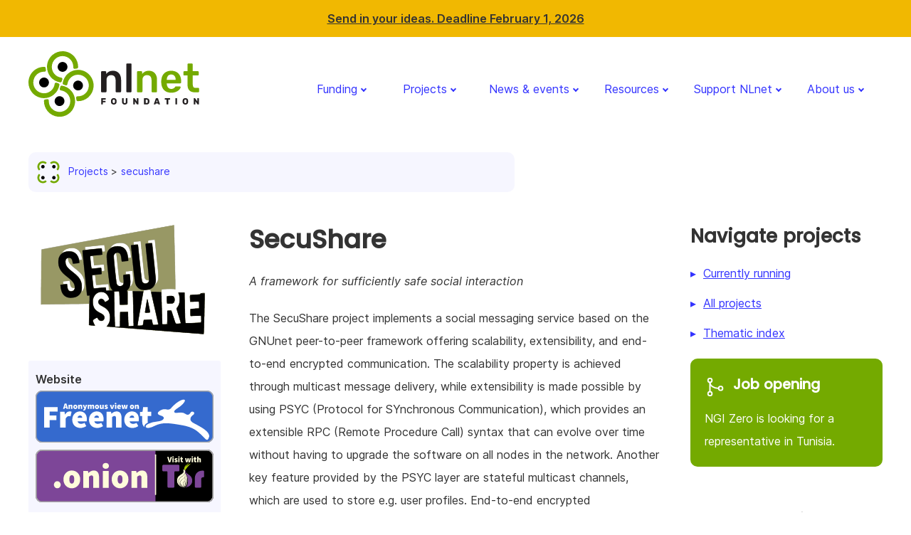

--- FILE ---
content_type: text/html
request_url: https://nlnet.nl/project/secushare/
body_size: 4041
content:
<!DOCTYPE html>
<html xmlns="http://www.w3.org/1999/xhtml" xml:lang="en" lang="en">
  <head>
    <meta http-equiv="Content-Type" content="text/html; charset=UTF-8"/><meta charset="utf-8" /><meta http-equiv="X-UA-Compatible" content="IE=edge" /><meta name="viewport" content="width=device-width, initial-scale=1" /><meta name="theme-color" content="#ffffff" /><meta name="robots" content="index,follow" /><link rel="shortcut icon" href="/favicon.ico" /><link rel="icon" type="image/x-icon" href="/favicon.ico" /><link rel="stylesheet" type="text/css" href="/nlnet.css" media="screen, projection" /><link rel="alternate" type="application/atom+xml" title="NLnet News" href="/feed.atom" /><title>NLnet; SecuShare</title>
  </head>
  <body class="" id="topofpage">
    <div class="notice"><a href="#main" class="skip">To main content</a><div class="container">
        <div class="row">
          <div class="col12" id="call_banner"><strong><span><a href="/news/2025/20251201-call.html">Send in your ideas. Deadline February 1, 2026</a></span></strong><script>
  if (document.location.host !== "nlnet.nl") {
    const banner = document.getElementById('call_banner');
    const a = document.createElement("a");
    a.href = "https://nlnet.nl" + document.location.pathname;
    a.appendChild(document.createTextNode("compare"));
    a.style.float = "right";
    banner.appendChild(a);
  }
</script></div>
        </div>
      </div>
    </div>
    <nav id="nav_main">
      <div class="container" data-pagefind-body="">
        <div class="row">
          <div class="col12">
            <div class="flex wide_nav"><a href="/"><img src="/logo/banner.svg" alt="NLnet logo" class="header_logo" /></a><div id="main_menu"><label for="show-menu" class="show-menu"><span class="gg-menu"></span><span class="hide">Menu</span></label><input type="checkbox" id="show-menu" role="button" /><ul>
                  <li><a href="#">Funding</a><ul class="hidden">
                      <li><a href="/funding.html">Apply for funding</a></li>
                      <li><a href="/themes/">Theme funds</a></li>
                      <li><a href="/NGI0/">NGI Zero</a></li>
                      <li><a href="/NGI0/services/">Support services</a></li>
                    </ul>
                  </li>
                  <li><a href="#">Projects</a><ul class="hidden">
                      <li><a href="/project/index.html">All projects</a></li>
                      <li><a href="/project/current.html">Currently running</a></li>
                      <li><a href="/thema/">Thematic index</a></li>
                      <li><a href="/stories/">Stories</a></li>
                    </ul>
                  </li>
                  <li><a href="#">News &amp; events</a><ul class="hidden">
                      <li><a href="/news/">News</a></li>
                      <li><a href="/events/">Events</a></li>
                      <li><a href="/webinars/">Webinars</a></li>
                      <li><a href="/officehour/">Office Hour</a></li>
                      <li><a href="https://podcast.nlnet.nl/@NGIZero">Podcast</a></li>
                      <li><a href="/tour-schedule/">NGI Zero Tour Schedule</a></li>
                      <li><a href="/speakerbureau/">Speaker Bureau</a></li>
                    </ul>
                  </li>
                  <li><a href="#">Resources</a><ul class="hidden">
                      <li><a href="/NGI0/bestpractices/">Best practices</a></li>
                      <li><a href="/pres/">Presentations</a></li>
                      <li><a href="/hex/">Hex stickers</a></li>
                    </ul>
                  </li>
                  <li><a href="#">Support NLnet</a><ul class="hidden">
                      <li><a href="/donating/">Financial contribution</a></li>
                      <li><a href="/help/">Join the OIN</a></li>
                    </ul>
                  </li>
                  <li><a href="#">About us</a><ul class="hidden">
                      <li><a href="/foundation/">Foundation</a></li>
                      <li><a href="/people/">People</a></li>
                      <li><a href="/press/">Press</a></li>
                      <li><a href="/foundation/media-coverage/">In the media</a></li>
                      <li><a href="/contact/">Contact</a></li>
                    </ul>
                  </li>
                </ul>
              </div>
            </div>
            <!-- <div class="mobile_nav">
            <details>
              <summary class="flex">
                <a href="/">
                  <img src="/logo/banner.svg" alt="NLnet logo" class="{$logo_class}"/>
                </a>
                <div>
                  <img src="/image/veganburger.svg" alt="menu"/>
                </div>
              </summary>
              {$topnav}
            </details>
          </div> -->
          </div>
        </div>
        <div class="row">
          <div class="col7">
            <ul class="breadcrumb">
              <li><a href="/project/"><img src="/image/ic_projects.svg" alt="icon" />Projects</a></li>
              <li><a href="/project/secushare">secushare</a></li>
            </ul>
          </div>
        </div>
      </div>
    </nav>
    <div class="container" data-pagefind-body="">
      <div class="row">
        <div class="col3 reorder1">
          <div class="box marge bg_rounded"><a href="https://secushare.org"><img src="/project/secushare/secushare.svg" alt="logo" class="width-constrained" data-pagefind-meta="image[src]" /></a></div>
          <div></div>
          <div class="box marge bg_grey rounded"><strong>Website</strong><br /><a href="http://127.0.0.1:8888/USK@vtUihytvgCVY-7RQahm45e6jj0W8CCfWYPUn30KJoZY,iUyiCGOQoaydaj7AU2vbb7XUHyovYXWyYrGpZw8kL-c,AQACAAE/secushare.org/0/"><img src="/image/badge/freenet_badge.svg" alt="Freenet site" class="width-constrained" /></a><br /><a href="http://secushare.cheettyiapsyciew.onion/"><img src="/image/badge/onion_badge.svg" alt="Onion site" class="width-constrained" /></a><br />More info available :<br /><a class="constrainedlink" href="https://secushare.org">https://secushare.org</a></div>
          <div class="box marge bg_grey rounded"><strong>Talk</strong><br /><a href="irc://psyced.org/welcome "><img src="/image/badge/irc_badge.svg" alt="Internet Relay Chat (IRC)" class="width-constrained" /></a><br /><a href="xmpp:*welcome@psyced.org "><img src="/image/badge/xmpp_badge.svg" alt="XMPP" class="width-constrained" /></a></div>
          <div class="box marge bg_grey rounded"><strong>Resources</strong><br />Source code :<br /><a class="constrainedlink" href="https://github.com/p2pcollab">https://github.com/p2pcollab</a></div>
          <div class="box marge bg_grey rounded"><strong>Grant</strong><br />Theme fund: <span data-pagefind-filter="fund" data-pagefind-meta="fund">Internet Hardening Fund</span><br />Period: 2017-10 — 2019-05</div>
          <!-- disabled for now
  <div class='box marge bg_grey rounded'><strong>Next project:</strong><br />&gt;
             $next_project
            </div>  -->
        </div>
        <div class="col6" id="maincolumn">
          <h1 class="column_heading">SecuShare</h1>
          <p><em>A framework for sufficiently safe social interaction</em></p>
          <div class="abstract">
            <p>The SecuShare project implements a social messaging service based on the GNUnet peer-to-peer framework offering scalability, extensibility, and end-to-end encrypted communication. The scalability property is achieved through multicast message delivery, while extensibility is made possible by using PSYC (Protocol for SYnchronous Communication), which provides an extensible RPC (Remote Procedure Call) syntax that can evolve over time without having to upgrade the software on all nodes in the network. Another key feature provided by the PSYC layer are stateful multicast channels, which are used to store e.g. user profiles. End-to-end encrypted communication is provided by the mesh service of GNUnet, upon which the multicast channels are built. Pseudonymous users and social places in the system have cryptographical identities &amp;emdash; identified by their public key &amp;emdash; these are mapped to human memorable names using GNS (GNU Name System), where each pseudonym has a zone pointing to its places.</p>
          </div>
          <ul class="box marge bg_grey rounded pointer">
            <li>The project's own website: <a href="https://secushare.org">https://secushare.org</a></li>
          </ul>
          <h3>Why does this actually matter to end users?</h3>
          <p>SecuShare aims to provide an easy to use, secure and censorship-resistant communication infrastructure that can easily be operated by normal end users. It combines a number of proven technologies and new innovative ideas into a new privacy-shielded communication infrastructure.</p>
          <p>SecuShare aims to provide a real-world usable alternative to insecure commercial communication channels currently in use. Its design goal is that we should not have to trust individual remote parties with access to our most private (meta)data, merely because they provide infrastructure components.</p>
          <div class="attention">
            <p><a href="https://NLnet.nl" name="ack"><img src="/logo/banner.svg" alt="Logo NLnet: abstract logo of four people seen from above" class="logocenter" /></a> <a href="https://www.rijksoverheid.nl/ministeries/ministerie-van-economische-zaken-en-klimaat"><img src="/image/logos/minezk.svg" alt="Logo Netherlands Ministry of Economic Affairs and Climate Policy" class="logocenter" /></a></p>
            <p>This project was funded through the <a href="/internethardening">Internet Hardening Fund</a>, a fund established by <a href="https://nlnet.nl">NLnet</a> with financial support from the Netherlands <a href="https://www.rijksoverheid.nl/ministeries/ministerie-van-economische-zaken-en-klimaat">Ministry of Economic Affairs and Climate Policy</a>.</p>
          </div>
        </div>
        <div class="col3 reorder2">
          <div>
            <h3>Navigate projects</h3>
            <ul class="pointer">
              <li><a href="/project/current.html">Currently running</a></li>
              <li><a href="/project/index.html">All projects</a></li>
              <li><a href="/thema/index.html">Thematic index</a></li>
            </ul>
            <div><a href="/foundation/jobs/regionalrepresentative-TN.html" class="part part_link part_green"><img src="/image/git-merge-2.svg" width="40" height="40" alt="git merge icon" /> <h5 class="color_white">Job opening</h5> <font color="white">NGI Zero is looking for a representative in Tunisia.</font> </a></div>
            <p class="box marge">
              <h5>Currently open for proposals:</h5>
            </p>
            <ul class="pointer">
              <li><a href="/commonsfund/">NGI0 Commons Fund</a></li>
              <li><a href="/taler/">NGI TALER</a></li>
              <li><a href="/fediversity/">NGI Fediversity</a></li>
            </ul>
            <!--
<div>
    <a href="/foundation/jobs/assessor.html" class="part part_link part_green"><img src="/image/git-merge-2.svg" width="40" height="40" alt="git merge icon" />
	<h5 class="color_white">Job openings</h5>
    <font color="white">NLnet is looking for a junior/senior technology assessor.</font>
	</a>
</div>
-->
            <div><a href="/donating/" class="part part_link part_blue"><img src="/image/ic_flower.svg" alt="icon of a flower" /> <h5 class="color_white">Donate today</h5>And help us support the open internet! </a></div>
            <!--

    <div>
        <a href="/help" class="part part_link part_blue"><img src="/image/ic_hand.svg" alt="" />
	    <h5 class="color_white">Want to do us a favour?</h5>
        Help us with 5 minutes of your time.</a>
    </div>

<div>
    <a href="/officehour/" class="part part_link part_blue"><img src="/image/ic_chat.svg" width="40" height="40" alt="podcast logo, antenna with radio waves" />
	<h5 class="color_white">Drop by our office hour</h5>
    <font color="white">Come by for a chat every last Wednesday of the month at 4 PM CET in our Matrix room.</font>
	</a>
</div>

<div>
    <a href="https://podcast.nlnet.nl/@NGIZero" class="part part_link part_blue"><img src="/image/ic_antenna_white.svg" width="40" height="40" alt="podcast logo, antenna with radio waves" />
	<h5 class="color_white">Listen to our podcast</h5>
    <font color="white">Conversations with people building the Next Generation Internet</font>
	</a>
</div>

<div>
    <a href="https://social.nlnet.nl/@nlnet" class="part part_link part_blue"><img src="/image/ic_fediverse.svg" width="50" height="50" alt="fediverse logo, 5 nodes in pentagon shape with all diagonals, black" />
	<h5 class="color_white">Come meet us in the Fediverse</h5>
    @nlnet@nlnet.nl
	</a>
</div>

<div>
    <a href="/bluehatsprize/" class="part part_link part_green"><img src="/image/ic_hat.svg" width="40" height="40" alt="bluehats logo, three blue hats" />
	<h5 class="color_white">Nominate FOSS projects</h5>
    Nominate Free Software Projects for the four €10.000 BlueHats Prizes.
	</a>
</div>

<div>
    <a href="/help" class="part part_link part_green"><img src="/image/ic_hand.svg" alt="" />
	<h5 class="color_white">Want to do us a favour?</h5>
    Help us with 5 minutes of your time.
	</a>
</div>
-->
          </div>
          <div class="part">
            <h3>Search</h3>
            <form onsubmit="/js/searchbutton.js" method="get" accept-charset="UTF-8" action="/search/static.html" class="sitesearch"><input id="searsia-input" type="text" name="q" class="form-control" value="" autocomplete="off" /><label for="searsia-input"><span class="hide">Search</span></label><input type="submit" id="searsiasubmit" name="submit" value="Search" /><label for="searsiasubmit"><span class="hide">Submit search</span></label></form>
          </div>
        </div>
      </div>
    </div>
    <footer>
      <div class="container">
        <div class="row">
          <div class="col3"><strong>NLnet</strong><ul class="menu">
              <li><a href="/foundation/">Foundation</a></li>
              <li><a href="/people/">People</a></li>
              <li><a href="/press/">Press</a></li>
              <li><a href="/foundation/media-coverage/">In the media</a></li>
              <li><a href="/contact/">Contact</a></li>
              <li><a href="/privacy/">Privacy statement</a></li>
            </ul>
          </div>
          <div class="col3"><strong>News &amp; events</strong><ul class="menu">
              <li><a href="/news/">News</a></li>
              <li><a href="/events/">Events</a></li>
              <li><a href="/webinars/">Webinars</a></li>
              <li><a href="/officehour/">Office Hour</a></li>
              <li><a href="/tour-schedule/">NGI Zero Tour Schedule</a></li>
              <li><a href="/speakerbureau/">Speaker Bureau</a></li>
            </ul>
          </div>
          <div class="col3"><strong>Connect with us</strong><ul class="menu">
              <li><a href="https://social.nlnet.nl/@nlnet" rel="me">Fediverse: NLnet</a></li>
              <li><a href="https://mastodon.xyz/@NGIZero" rel="me">Fediverse: NGI Zero</a></li>
              <li><a href="https://podcast.nlnet.nl/@NGIZero/">Our podcast</a></li>
              <li><a href="https://vc.ngi-0.eu/rooms/ahq-y96-uhs-jka/public_recordings">Our webinars</a></li>
              <li><a href="/feed.atom">RSS feed</a></li>
            </ul>
          </div>
          <div class="col3"><strong>Site search</strong><p></p>
            <form onsubmit="/js/searchbutton.js" method="get" accept-charset="UTF-8" action="/search/static.html" class="sitesearch"><input id="searsia-input" type="text" name="q" class="form-control" value="" autocomplete="off" /><label for="searsia-input"><span class="hide">Search</span></label><input type="submit" id="searsiasubmit" name="submit" value="Search" /><label for="searsiasubmit"><span class="hide">Submit search</span></label></form>
          </div>
        </div>
        <div class="row">
          <div class="col3"><strong>Funding</strong><ul class="menu">
              <li><a href="/propose/">Open calls</a></li>
              <li><a href="/themes/">Theme funds</a></li>
              <li><a href="/NGI0/">NGI Zero</a></li>
              <li><a href="/NGI0/services/">Support services</a></li>
            </ul>
          </div>
          <div class="col3"><strong>Projects</strong><ul class="menu">
              <li><a href="/project/">All projects</a></li>
              <li><a href="/project/current.html">Currently running</a></li>
              <li><a href="/thema/">Thematic index</a></li>
              <li><a href="/stories/">Stories</a></li>
            </ul>
          </div>
          <div class="col3"><strong>Newsletters</strong><ul class="menu">
              <li><a href="https://lists.nlnet.nl/mailman3/lists/newsletter.lists.nlnet.nl/">NLnet newsletter</a></li>
              <li><a href="https://lists.ngi-0.eu/subscribe/ngizero-newsletter">NGI Zero newsletter (subscribe)</a></li>
              <li><a href="https://lists.ngi-0.eu/rss/latest_arc/ngizero-newsletter?count=20">NGI Zero newsletter (RSS)</a></li>
            </ul>
          </div>
          <div class="col3"><strong>Support NLnet</strong><ul class="menu">
              <li><a href="/donating/">Financial contribution</a></li>
              <li><a href="/help/">Join the Open Invention Network</a></li>
            </ul>
          </div>
        </div>
      </div>
    </footer>
  </body>
</html>

--- FILE ---
content_type: image/svg+xml
request_url: https://nlnet.nl/logo/banner.svg
body_size: 4103
content:
<?xml version="1.0" encoding="UTF-8" standalone="no"?><!DOCTYPE svg PUBLIC "-//W3C//DTD SVG 1.1//EN" "http://www.w3.org/Graphics/SVG/1.1/DTD/svg11.dtd"><svg width="1086px" height="415px" version="1.1" xmlns="http://www.w3.org/2000/svg" xmlns:xlink="http://www.w3.org/1999/xlink" xml:space="preserve" xmlns:serif="http://www.serif.com/" style="fill-rule:evenodd;clip-rule:evenodd;stroke-linejoin:round;stroke-miterlimit:2;"><g><g><g><path d="M211.345,190.214c-1.137,4.372 -5.39,7.182 -9.858,6.513c-22.854,-3.548 -44.571,-15.066 -60.591,-34.158c-35.111,-41.843 -29.645,-104.32 12.199,-139.431c41.843,-35.111 104.32,-29.645 139.431,12.198c16.02,19.092 23.592,42.479 23.117,65.603c-0.117,4.516 -3.623,8.215 -8.126,8.575c-4.029,0.353 -8.046,0.928 -12.032,1.727c-2.662,0.545 -5.427,-0.168 -7.494,-1.933c-2.066,-1.764 -3.204,-4.383 -3.084,-7.098c0.798,-16.564 -4.394,-33.46 -15.884,-47.152c-24.226,-28.872 -67.335,-32.644 -96.207,-8.418c-28.872,24.227 -32.644,67.336 -8.417,96.208c11.489,13.693 27.226,21.74 43.677,23.832c2.694,0.353 5.075,1.928 6.454,4.269c1.378,2.341 1.6,5.187 0.602,7.714c-1.477,3.787 -2.741,7.643 -3.787,11.551Z" style="fill:#74aa00;"/><path d="M211.306,68.301c16.918,-2.983 33.074,8.33 36.057,25.247c2.983,16.917 -8.33,33.074 -25.247,36.057c-16.918,2.983 -33.074,-8.33 -36.057,-25.248c-2.983,-16.917 8.33,-33.073 25.247,-36.056Z"/></g><g><path d="M224.072,211.345c-4.372,-1.137 -7.183,-5.39 -6.513,-9.858c3.547,-22.854 15.066,-44.571 34.158,-60.591c41.843,-35.111 104.32,-29.645 139.431,12.199c35.111,41.843 29.645,104.32 -12.199,139.431c-19.091,16.02 -42.479,23.592 -65.602,23.117c-4.516,-0.117 -8.216,-3.623 -8.576,-8.126c-0.352,-4.029 -0.927,-8.046 -1.726,-12.032c-0.545,-2.662 0.168,-5.427 1.933,-7.494c1.764,-2.066 4.383,-3.204 7.098,-3.084c16.564,0.798 33.459,-4.394 47.152,-15.884c28.872,-24.226 32.644,-67.335 8.417,-96.207c-24.226,-28.872 -67.335,-32.644 -96.207,-8.417c-13.693,11.489 -21.74,27.226 -23.833,43.677c-0.352,2.694 -1.927,5.075 -4.268,6.454c-2.342,1.378 -5.188,1.6 -7.714,0.602c-3.787,-1.477 -7.644,-2.741 -11.551,-3.787Z" style="fill:#74aa00;"/><path d="M345.985,211.306c2.983,16.918 -8.33,33.074 -25.247,36.057c-16.918,2.983 -33.074,-8.33 -36.057,-25.247c-2.983,-16.918 8.33,-33.074 25.247,-36.057c16.918,-2.983 33.074,8.33 36.057,25.247Z"/></g><g><path d="M202.941,224.072c1.136,-4.372 5.389,-7.183 9.857,-6.513c22.855,3.547 44.572,15.066 60.592,34.158c35.11,41.843 29.644,104.32 -12.199,139.431c-41.843,35.111 -104.32,29.645 -139.431,-12.199c-16.02,-19.091 -23.593,-42.479 -23.117,-65.602c0.117,-4.516 3.622,-8.216 8.126,-8.576c4.029,-0.352 8.046,-0.927 12.032,-1.726c2.662,-0.545 5.427,0.168 7.493,1.933c2.067,1.764 3.205,4.383 3.084,7.098c-0.798,16.564 4.395,33.459 15.884,47.152c24.227,28.872 67.336,32.644 96.208,8.417c28.872,-24.226 32.643,-67.335 8.417,-96.207c-11.49,-13.693 -27.227,-21.74 -43.678,-23.833c-2.694,-0.352 -5.075,-1.927 -6.453,-4.268c-1.379,-2.342 -1.601,-5.188 -0.602,-7.714c1.477,-3.787 2.741,-7.644 3.787,-11.551Z" style="fill:#74aa00;"/><path d="M202.979,345.985c-16.917,2.983 -33.073,-8.33 -36.056,-25.247c-2.983,-16.918 8.329,-33.074 25.247,-36.057c16.917,-2.983 33.074,8.33 36.057,25.247c2.983,16.918 -8.33,33.074 -25.248,36.057Z"/></g><g><path d="M190.214,202.941c4.372,1.136 7.182,5.389 6.513,9.857c-3.548,22.855 -15.066,44.572 -34.158,60.592c-41.843,35.11 -104.32,29.644 -139.431,-12.199c-35.111,-41.843 -29.645,-104.32 12.198,-139.431c19.092,-16.02 42.479,-23.593 65.603,-23.117c4.516,0.117 8.215,3.622 8.575,8.126c0.353,4.029 0.928,8.046 1.727,12.032c0.545,2.662 -0.168,5.427 -1.933,7.493c-1.764,2.067 -4.383,3.205 -7.098,3.084c-16.564,-0.798 -33.46,4.395 -47.152,15.884c-28.872,24.227 -32.644,67.336 -8.418,96.208c24.227,28.872 67.336,32.643 96.208,8.417c13.693,-11.49 21.74,-27.227 23.832,-43.678c0.353,-2.694 1.928,-5.075 4.269,-6.453c2.341,-1.379 5.187,-1.601 7.714,-0.602c3.787,1.477 7.643,2.741 11.551,3.787Z" style="fill:#74aa00;"/><path d="M68.301,202.979c-2.983,-16.917 8.33,-33.073 25.247,-36.056c16.917,-2.983 33.074,8.329 36.057,25.247c2.983,16.917 -8.33,33.074 -25.248,36.057c-16.917,2.983 -33.073,-8.33 -36.056,-25.248Z"/></g></g><g><g><path d="M467.416,259.709c-1.713,-0 -3.169,-0.6 -4.368,-1.799c-1.199,-1.199 -1.798,-2.654 -1.798,-4.367l0,-121.259c0,-1.713 0.599,-3.169 1.798,-4.368c1.199,-1.199 2.655,-1.798 4.368,-1.798l21.066,-0c1.713,-0 3.168,0.599 4.367,1.798c1.199,1.199 1.799,2.655 1.799,4.368l-0,10.533c4.453,-5.481 10.147,-10.062 17.084,-13.745c6.936,-3.682 15.543,-5.523 25.819,-5.523c10.447,-0 19.525,2.355 27.232,7.065c7.707,4.71 13.659,11.346 17.855,19.91c4.196,8.563 6.294,18.84 6.294,30.829l0,72.19c0,1.713 -0.599,3.168 -1.798,4.367c-1.199,1.199 -2.655,1.799 -4.368,1.799l-22.607,-0c-1.713,-0 -3.169,-0.6 -4.368,-1.799c-1.199,-1.199 -1.798,-2.654 -1.798,-4.367l-0,-70.649c-0,-9.934 -2.441,-17.727 -7.322,-23.378c-4.881,-5.652 -11.946,-8.478 -21.195,-8.478c-8.906,-0 -16.013,2.826 -21.323,8.478c-5.309,5.651 -7.964,13.444 -7.964,23.378l0,70.649c0,1.713 -0.599,3.168 -1.798,4.367c-1.199,1.199 -2.655,1.799 -4.368,1.799l-22.607,-0Z" style="fill:#231f20;fill-rule:nonzero;"/><path d="M627.982,259.709c-1.713,-0 -3.169,-0.6 -4.368,-1.799c-1.199,-1.199 -1.798,-2.654 -1.798,-4.367l-0,-170.071c-0,-1.713 0.599,-3.169 1.798,-4.368c1.199,-1.199 2.655,-1.798 4.368,-1.798l21.323,-0c1.713,-0 3.168,0.599 4.367,1.798c1.199,1.199 1.799,2.655 1.799,4.368l-0,170.071c-0,1.713 -0.6,3.168 -1.799,4.367c-1.199,1.199 -2.654,1.799 -4.367,1.799l-21.323,-0Z" style="fill:#231f20;fill-rule:nonzero;"/><path d="M695.805,259.709c-1.713,-0 -3.169,-0.6 -4.368,-1.799c-1.199,-1.199 -1.798,-2.654 -1.798,-4.367l0,-121.259c0,-1.713 0.599,-3.169 1.798,-4.368c1.199,-1.199 2.655,-1.798 4.368,-1.798l21.066,-0c1.713,-0 3.169,0.599 4.367,1.798c1.199,1.199 1.799,2.655 1.799,4.368l-0,10.533c4.453,-5.481 10.147,-10.062 17.084,-13.745c6.936,-3.682 15.543,-5.523 25.819,-5.523c10.447,-0 19.525,2.355 27.232,7.065c7.707,4.71 13.659,11.346 17.855,19.91c4.196,8.563 6.294,18.84 6.294,30.829l0,72.19c0,1.713 -0.599,3.168 -1.798,4.367c-1.199,1.199 -2.655,1.799 -4.368,1.799l-22.607,-0c-1.713,-0 -3.169,-0.6 -4.368,-1.799c-1.199,-1.199 -1.798,-2.654 -1.798,-4.367l-0,-70.649c-0,-9.934 -2.441,-17.727 -7.322,-23.378c-4.881,-5.652 -11.946,-8.478 -21.195,-8.478c-8.906,-0 -16.013,2.826 -21.323,8.478c-5.309,5.651 -7.964,13.444 -7.964,23.378l0,70.649c0,1.713 -0.599,3.168 -1.798,4.367c-1.199,1.199 -2.655,1.799 -4.368,1.799l-22.607,-0Z" style="fill:#74aa00;fill-rule:nonzero;"/><path d="M907.495,262.278c-19.011,-0 -34.083,-5.481 -45.215,-16.442c-11.133,-10.961 -17.128,-26.547 -17.984,-46.757c-0.171,-1.713 -0.257,-3.896 -0.257,-6.551c0,-2.655 0.086,-4.753 0.257,-6.294c0.685,-13.017 3.64,-24.192 8.863,-33.526c5.224,-9.335 12.46,-16.528 21.709,-21.581c9.248,-5.052 20.124,-7.578 32.627,-7.578c13.873,-0 25.519,2.869 34.939,8.606c9.42,5.738 16.528,13.702 21.323,23.892c4.796,10.191 7.194,21.966 7.194,35.325l-0,5.395c-0,1.713 -0.6,3.168 -1.799,4.367c-1.199,1.199 -2.74,1.799 -4.624,1.799l-85.293,-0l0,2.055c0.172,5.994 1.328,11.518 3.469,16.57c2.14,5.053 5.309,9.12 9.505,12.203c4.196,3.083 9.206,4.625 15.029,4.625c4.796,-0 8.82,-0.728 12.075,-2.184c3.254,-1.456 5.908,-3.126 7.964,-5.01c2.055,-1.884 3.511,-3.425 4.367,-4.624c1.541,-2.055 2.783,-3.297 3.725,-3.725c0.942,-0.428 2.355,-0.642 4.239,-0.642l22.094,-0c1.713,-0 3.126,0.513 4.239,1.541c1.113,1.028 1.584,2.312 1.413,3.854c-0.171,2.74 -1.584,6.08 -4.239,10.019c-2.655,3.939 -6.466,7.793 -11.432,11.561c-4.967,3.768 -11.176,6.893 -18.626,9.377c-7.45,2.483 -15.971,3.725 -25.562,3.725Zm-28.26,-80.925l56.776,-0l0,-0.771c0,-6.68 -1.113,-12.546 -3.339,-17.598c-2.227,-5.053 -5.481,-8.992 -9.763,-11.818c-4.282,-2.826 -9.42,-4.239 -15.414,-4.239c-5.995,0 -11.133,1.413 -15.414,4.239c-4.282,2.826 -7.494,6.765 -9.634,11.818c-2.141,5.052 -3.212,10.918 -3.212,17.598l0,0.771Z" style="fill:#74aa00;fill-rule:nonzero;"/><path d="M1058.04,259.709c-10.277,-0 -18.926,-1.799 -25.948,-5.395c-7.022,-3.597 -12.246,-8.949 -15.671,-16.057c-3.426,-7.108 -5.138,-15.971 -5.138,-26.59l-0,-58.317l-20.296,-0c-1.713,-0 -3.168,-0.6 -4.367,-1.799c-1.199,-1.198 -1.799,-2.74 -1.799,-4.624l0,-14.643c0,-1.713 0.6,-3.169 1.799,-4.368c1.199,-1.199 2.654,-1.798 4.367,-1.798l20.296,-0l-0,-42.646c-0,-1.713 0.556,-3.169 1.67,-4.368c1.113,-1.199 2.611,-1.798 4.495,-1.798l20.81,-0c1.713,-0 3.168,0.599 4.367,1.798c1.199,1.199 1.799,2.655 1.799,4.368l-0,42.646l32.113,-0c1.712,-0 3.168,0.599 4.367,1.798c1.199,1.199 1.798,2.655 1.798,4.368l0,14.643c0,1.884 -0.599,3.426 -1.798,4.624c-1.199,1.199 -2.655,1.799 -4.367,1.799l-32.113,-0l-0,55.748c-0,7.022 1.241,12.503 3.725,16.442c2.483,3.939 6.808,5.909 12.973,5.909l17.727,0c1.713,0 3.168,0.6 4.367,1.798c1.199,1.199 1.799,2.655 1.799,4.368l-0,15.928c-0,1.713 -0.6,3.168 -1.799,4.367c-1.199,1.199 -2.654,1.799 -4.367,1.799l-20.809,-0Z" style="fill:#74aa00;fill-rule:nonzero;"/></g><g><path d="M489.774,297.042c0.412,0 0.769,0.15 1.069,0.45c0.3,0.3 0.45,0.657 0.45,1.069l-0,5.963c-0,0.412 -0.15,0.768 -0.45,1.068c-0.3,0.3 -0.657,0.45 -1.069,0.45l-16.819,0l0,7.707l15.694,-0c0.412,-0 0.769,0.15 1.069,0.45c0.3,0.3 0.45,0.656 0.45,1.068l-0,5.963c-0,0.412 -0.15,0.769 -0.45,1.069c-0.3,0.3 -0.657,0.45 -1.069,0.45l-15.694,-0l0,12.15c0,0.412 -0.15,0.768 -0.45,1.068c-0.3,0.3 -0.656,0.45 -1.069,0.45l-7.368,0c-0.413,0 -0.769,-0.15 -1.069,-0.45c-0.3,-0.3 -0.45,-0.656 -0.45,-1.068l-0,-36.338c-0,-0.412 0.15,-0.769 0.45,-1.069c0.3,-0.3 0.656,-0.45 1.069,-0.45l25.706,0Z" style="fill:#231f20;fill-rule:nonzero;"/><path d="M542.48,296.48c3.563,-0 6.638,0.675 9.225,2.025c2.588,1.35 4.585,3.178 5.991,5.484c1.406,2.307 2.184,4.885 2.334,7.735c0.075,1.05 0.113,2.737 0.113,5.062c-0,2.288 -0.038,3.938 -0.113,4.95c-0.15,2.85 -0.928,5.428 -2.334,7.735c-1.406,2.306 -3.403,4.134 -5.991,5.484c-2.587,1.35 -5.662,2.025 -9.225,2.025c-3.562,-0 -6.637,-0.675 -9.225,-2.025c-2.587,-1.35 -4.584,-3.178 -5.99,-5.484c-1.407,-2.307 -2.185,-4.885 -2.335,-7.735c-0.075,-2.025 -0.112,-3.675 -0.112,-4.95c-0,-1.275 0.037,-2.962 0.112,-5.062c0.15,-2.85 0.928,-5.428 2.335,-7.735c1.406,-2.306 3.403,-4.134 5.99,-5.484c2.588,-1.35 5.663,-2.025 9.225,-2.025Zm7.144,15.525c-0.188,-1.988 -0.872,-3.572 -2.053,-4.753c-1.181,-1.181 -2.878,-1.772 -5.091,-1.772c-2.212,-0 -3.909,0.591 -5.09,1.772c-1.182,1.181 -1.866,2.765 -2.054,4.753c-0.112,1.237 -0.168,2.794 -0.168,4.669c-0,1.837 0.056,3.431 0.168,4.781c0.188,1.987 0.872,3.572 2.054,4.753c1.181,1.181 2.878,1.772 5.09,1.772c2.213,-0 3.91,-0.591 5.091,-1.772c1.181,-1.181 1.865,-2.766 2.053,-4.753c0.112,-1.35 0.169,-2.944 0.169,-4.781c-0,-1.875 -0.057,-3.432 -0.169,-4.669Z" style="fill:#231f20;fill-rule:nonzero;"/><path d="M627.868,297.042c0.412,0 0.768,0.15 1.068,0.45c0.3,0.3 0.45,0.657 0.45,1.069l0,22.444c0,3.375 -0.712,6.262 -2.137,8.662c-1.425,2.4 -3.422,4.219 -5.991,5.457c-2.568,1.237 -5.559,1.856 -8.972,1.856c-3.45,-0 -6.459,-0.619 -9.028,-1.856c-2.568,-1.238 -4.556,-3.057 -5.962,-5.457c-1.406,-2.4 -2.11,-5.287 -2.11,-8.662l0,-22.444c0,-0.412 0.15,-0.769 0.45,-1.069c0.3,-0.3 0.657,-0.45 1.069,-0.45l7.369,0c0.412,0 0.769,0.15 1.069,0.45c0.3,0.3 0.45,0.657 0.45,1.069l-0,22.219c-0,2.287 0.572,4.059 1.715,5.316c1.144,1.256 2.803,1.884 4.978,1.884c2.175,-0 3.835,-0.628 4.979,-1.884c1.143,-1.257 1.715,-3.029 1.715,-5.316l0,-22.219c0,-0.412 0.15,-0.769 0.45,-1.069c0.3,-0.3 0.656,-0.45 1.069,-0.45l7.369,0Z" style="fill:#231f20;fill-rule:nonzero;"/><path d="M691.43,336.417c-0.562,0 -1.05,-0.14 -1.462,-0.421c-0.413,-0.282 -0.694,-0.572 -0.844,-0.872l-12.881,-19.238l-0,19.013c-0,0.412 -0.15,0.768 -0.45,1.068c-0.3,0.3 -0.657,0.45 -1.069,0.45l-7.369,0c-0.412,0 -0.769,-0.15 -1.069,-0.45c-0.3,-0.3 -0.45,-0.656 -0.45,-1.068l0,-36.338c0,-0.412 0.15,-0.769 0.45,-1.069c0.3,-0.3 0.657,-0.45 1.069,-0.45l5.85,0c0.563,0 1.05,0.141 1.463,0.422c0.412,0.282 0.693,0.572 0.843,0.872l12.882,19.238l-0,-19.013c-0,-0.412 0.15,-0.769 0.45,-1.069c0.3,-0.3 0.656,-0.45 1.068,-0.45l7.369,0c0.413,0 0.769,0.15 1.069,0.45c0.3,0.3 0.45,0.657 0.45,1.069l-0,36.338c-0,0.412 -0.15,0.768 -0.45,1.068c-0.3,0.3 -0.656,0.45 -1.069,0.45l-5.85,0Z" style="fill:#231f20;fill-rule:nonzero;"/><path d="M768.83,312.736c0.075,2.1 0.113,3.45 0.113,4.05c-0,0.6 -0.038,1.913 -0.113,3.938c-0.112,3.075 -0.909,5.793 -2.39,8.156c-1.482,2.362 -3.516,4.209 -6.104,5.541c-2.587,1.331 -5.587,1.996 -9,1.996l-15.187,0c-0.413,0 -0.769,-0.15 -1.069,-0.45c-0.3,-0.3 -0.45,-0.656 -0.45,-1.068l0,-36.338c0,-0.412 0.15,-0.769 0.45,-1.069c0.3,-0.3 0.656,-0.45 1.069,-0.45l14.906,0c3.413,0 6.441,0.666 9.085,1.997c2.643,1.332 4.725,3.188 6.243,5.569c1.519,2.381 2.335,5.091 2.447,8.128Zm-23.794,-6.694l0,21.375l6.019,0c4.725,0 7.181,-2.156 7.369,-6.468c0.075,-2.175 0.112,-3.6 0.112,-4.275c0,-0.75 -0.037,-2.138 -0.112,-4.163c-0.113,-2.137 -0.816,-3.75 -2.109,-4.837c-1.294,-1.088 -3.141,-1.632 -5.541,-1.632l-5.738,0Z" style="fill:#231f20;fill-rule:nonzero;"/><path d="M835.936,334.336c0.15,0.375 0.225,0.656 0.225,0.844c0,0.337 -0.121,0.628 -0.365,0.872c-0.244,0.244 -0.535,0.365 -0.872,0.365l-7.088,0c-0.637,0 -1.134,-0.14 -1.49,-0.421c-0.356,-0.282 -0.591,-0.61 -0.703,-0.985l-1.575,-4.669l-14.963,0l-1.575,4.669c-0.112,0.375 -0.347,0.703 -0.703,0.985c-0.356,0.281 -0.853,0.421 -1.491,0.421l-7.087,0c-0.338,0 -0.628,-0.121 -0.872,-0.365c-0.244,-0.244 -0.366,-0.535 -0.366,-0.872c0,-0.188 0.075,-0.469 0.225,-0.844l12.263,-35.437c0.187,-0.525 0.487,-0.966 0.9,-1.322c0.412,-0.356 0.956,-0.535 1.631,-0.535l9.113,0c0.675,0 1.218,0.179 1.631,0.535c0.412,0.356 0.712,0.797 0.9,1.322l12.262,35.437Zm-14.793,-12.712l-4.557,-13.5l-4.556,13.5l9.113,-0Z" style="fill:#231f20;fill-rule:nonzero;"/><path d="M898.599,297.042c0.412,0 0.769,0.15 1.069,0.45c0.3,0.3 0.45,0.657 0.45,1.069l-0,5.963c-0,0.412 -0.15,0.768 -0.45,1.068c-0.3,0.3 -0.657,0.45 -1.069,0.45l-9.9,0l-0,28.857c-0,0.412 -0.15,0.768 -0.45,1.068c-0.3,0.3 -0.656,0.45 -1.069,0.45l-7.369,0c-0.412,0 -0.768,-0.15 -1.068,-0.45c-0.3,-0.3 -0.45,-0.656 -0.45,-1.068l-0,-28.857l-9.9,0c-0.413,0 -0.769,-0.15 -1.069,-0.45c-0.3,-0.3 -0.45,-0.656 -0.45,-1.068l-0,-5.963c-0,-0.412 0.15,-0.769 0.45,-1.069c0.3,-0.3 0.656,-0.45 1.069,-0.45l30.206,0Z" style="fill:#231f20;fill-rule:nonzero;"/><path d="M935.668,336.417c-0.413,0 -0.769,-0.15 -1.069,-0.45c-0.3,-0.3 -0.45,-0.656 -0.45,-1.068l-0,-36.338c-0,-0.412 0.15,-0.769 0.45,-1.069c0.3,-0.3 0.656,-0.45 1.069,-0.45l7.368,0c0.413,0 0.769,0.15 1.069,0.45c0.3,0.3 0.45,0.657 0.45,1.069l0,36.338c0,0.412 -0.15,0.768 -0.45,1.068c-0.3,0.3 -0.656,0.45 -1.069,0.45l-7.368,0Z" style="fill:#231f20;fill-rule:nonzero;"/><path d="M997.655,296.48c3.563,-0 6.638,0.675 9.225,2.025c2.588,1.35 4.585,3.178 5.991,5.484c1.406,2.307 2.184,4.885 2.334,7.735c0.075,1.05 0.113,2.737 0.113,5.062c-0,2.288 -0.038,3.938 -0.113,4.95c-0.15,2.85 -0.928,5.428 -2.334,7.735c-1.406,2.306 -3.403,4.134 -5.991,5.484c-2.587,1.35 -5.662,2.025 -9.225,2.025c-3.562,-0 -6.637,-0.675 -9.225,-2.025c-2.587,-1.35 -4.584,-3.178 -5.99,-5.484c-1.407,-2.307 -2.185,-4.885 -2.335,-7.735c-0.075,-2.025 -0.112,-3.675 -0.112,-4.95c-0,-1.275 0.037,-2.962 0.112,-5.062c0.15,-2.85 0.928,-5.428 2.335,-7.735c1.406,-2.306 3.403,-4.134 5.99,-5.484c2.588,-1.35 5.663,-2.025 9.225,-2.025Zm7.144,15.525c-0.188,-1.988 -0.872,-3.572 -2.053,-4.753c-1.181,-1.181 -2.878,-1.772 -5.091,-1.772c-2.212,-0 -3.909,0.591 -5.09,1.772c-1.182,1.181 -1.866,2.765 -2.054,4.753c-0.112,1.237 -0.168,2.794 -0.168,4.669c-0,1.837 0.056,3.431 0.168,4.781c0.188,1.987 0.872,3.572 2.054,4.753c1.181,1.181 2.878,1.772 5.09,1.772c2.213,-0 3.91,-0.591 5.091,-1.772c1.181,-1.181 1.865,-2.766 2.053,-4.753c0.112,-1.35 0.169,-2.944 0.169,-4.781c-0,-1.875 -0.057,-3.432 -0.169,-4.669Z" style="fill:#231f20;fill-rule:nonzero;"/><path d="M1076.35,336.417c-0.563,0 -1.05,-0.14 -1.463,-0.421c-0.412,-0.282 -0.693,-0.572 -0.843,-0.872l-12.882,-19.238l0,19.013c0,0.412 -0.15,0.768 -0.45,1.068c-0.3,0.3 -0.656,0.45 -1.068,0.45l-7.369,0c-0.413,0 -0.769,-0.15 -1.069,-0.45c-0.3,-0.3 -0.45,-0.656 -0.45,-1.068l0,-36.338c0,-0.412 0.15,-0.769 0.45,-1.069c0.3,-0.3 0.656,-0.45 1.069,-0.45l5.85,0c0.562,0 1.05,0.141 1.462,0.422c0.413,0.282 0.694,0.572 0.844,0.872l12.881,19.238l0,-19.013c0,-0.412 0.15,-0.769 0.45,-1.069c0.3,-0.3 0.657,-0.45 1.069,-0.45l7.369,0c0.412,0 0.769,0.15 1.069,0.45c0.3,0.3 0.45,0.657 0.45,1.069l-0,36.338c-0,0.412 -0.15,0.768 -0.45,1.068c-0.3,0.3 -0.657,0.45 -1.069,0.45l-5.85,0Z" style="fill:#231f20;fill-rule:nonzero;"/></g></g></g></svg>

--- FILE ---
content_type: image/svg+xml
request_url: https://nlnet.nl/project/secushare/secushare.svg
body_size: 31890
content:
<?xml version="1.0" encoding="UTF-8" standalone="no"?>
<!-- Created with Inkscape (http://www.inkscape.org/) -->

<svg
   xmlns:dc="http://purl.org/dc/elements/1.1/"
   xmlns:cc="http://creativecommons.org/ns#"
   xmlns:rdf="http://www.w3.org/1999/02/22-rdf-syntax-ns#"
   xmlns:svg="http://www.w3.org/2000/svg"
   xmlns="http://www.w3.org/2000/svg"
   xmlns:sodipodi="http://sodipodi.sourceforge.net/DTD/sodipodi-0.dtd"
   xmlns:inkscape="http://www.inkscape.org/namespaces/inkscape"
   version="1.1"
   id="svg2"
   width="576"
   height="384"
   viewBox="0 0 576 384"
   sodipodi:docname="secushare.svg"
   inkscape:version="0.92.5 (2060ec1f9f, 2020-04-08)">
  <metadata
     id="metadata8">
    <rdf:RDF>
      <cc:Work
         rdf:about="">
        <dc:format>image/svg+xml</dc:format>
        <dc:type
           rdf:resource="http://purl.org/dc/dcmitype/StillImage" />
        <dc:title></dc:title>
      </cc:Work>
    </rdf:RDF>
  </metadata>
  <defs
     id="defs6" />
  <sodipodi:namedview
     pagecolor="#ffffff"
     bordercolor="#666666"
     borderopacity="1"
     objecttolerance="10"
     gridtolerance="10"
     guidetolerance="10"
     inkscape:pageopacity="0"
     inkscape:pageshadow="2"
     inkscape:window-width="2560"
     inkscape:window-height="1367"
     id="namedview4"
     showgrid="false"
     inkscape:zoom="0.54513889"
     inkscape:cx="286.16561"
     inkscape:cy="192"
     inkscape:window-x="0"
     inkscape:window-y="0"
     inkscape:window-maximized="1"
     inkscape:current-layer="svg2" />
  <g
     id="g4572">
    <desc
       id="desc4593">Logo SecuShare</desc>
    <path
       style="fill:#d2d2cc;stroke-width:1.29729724"
       d="M 383.03735,354.31394 C 302.41032,348.02376 234.47753,342.83953 232.07559,342.79342 l -4.36717,-0.0838 4.53492,-5.01962 c 6.03549,-6.68058 7.99985,-12.98259 7.93811,-25.46687 -0.0843,-17.0413 -6.15124,-26.14232 -23.06714,-34.60296 -13.17417,-6.58917 -16.2975,-10.87521 -13.68768,-18.78305 2.554,-7.73871 10.67327,-9.37265 16.68764,-3.35826 1.96903,1.96901 3.86073,4.42211 4.2038,5.45132 0.49753,1.49256 1.8829,1.13337 6.84545,-1.77488 5.9771,-3.50281 6.19168,-3.83104 5.45839,-8.34971 -1.00435,-6.18911 -6.83987,-14.25716 -12.48324,-17.25905 -8.78186,-4.67135 -23.75088,-2.22052 -30.03125,4.91692 -5.8445,6.64209 -8.24296,13.8627 -8.12569,24.46237 0.19192,17.34541 6.3583,26.51677 23.25534,34.58803 10.79936,5.15856 14.17375,8.86504 14.17375,15.56873 0,4.13769 -0.76697,5.91347 -3.61043,8.35931 -6.46263,5.55893 -14.14081,3.08707 -19.68196,-6.33626 -1.17832,-2.00386 -1.87655,-1.84153 -7.61328,1.76998 -6.01745,3.78825 -6.28051,4.19476 -5.56556,8.60045 0.41272,2.54336 2.21826,6.84235 4.01231,9.55333 l 3.2619,4.92907 -9.372,-0.67835 c -5.15461,-0.37309 -10.15516,-0.92383 -11.11233,-1.22386 -1.42981,-0.44817 -1.57058,-6.70758 -0.789,-35.08441 l 0.95131,-34.53892 -22.56235,0.77734 c -12.4093,0.42753 -47.66266,0.9398 -78.340818,1.13835 l -55.778474,0.361 0.449163,-88.86487 C 17.90634,132.96905 18.195842,92.900724 18.302638,92.804007 19.379603,91.828683 447.4842,14.29157 448.14482,14.952188 c 0.85106,0.851063 5.83561,207.300802 5.02467,208.111742 -0.21529,0.2153 -1.8806,-0.28705 -3.70067,-1.11634 -4.38354,-1.99726 -41.07806,-0.33395 -41.25051,1.86984 -0.71557,9.14456 1.98755,109.52408 2.97593,110.51041 0.50251,0.50146 4.22158,0.49845 8.26459,-0.006 l 7.35095,-0.91843 -0.48081,-21.61684 -0.48081,-21.61703 6.34315,-0.4028 c 3.48873,-0.22154 6.8483,0.10236 7.46571,0.71977 0.61741,0.61741 3.95006,10.13921 7.40591,21.15955 l 6.28334,20.03699 7.98068,0.38623 c 6.96865,0.33725 7.97682,0.0904 7.95029,-1.94594 -0.0167,-1.28271 -3.16524,-12.23117 -6.99673,-24.32993 l -6.96636,-21.99774 3.06471,-4.01803 c 1.68558,-2.20992 4.03739,-6.32174 5.22622,-9.1374 2.83352,-6.71094 2.85295,-23.80615 0.0361,-31.71395 -1.14375,-3.21081 -2.08804,-6.36133 -2.09843,-7.00117 -0.0191,-1.17223 19.29085,-0.0675 20.53305,1.17473 0.36095,0.36093 1.16425,21.81414 1.78511,47.67378 0.62086,25.85964 1.39749,47.80155 1.72581,48.7598 0.4704,1.37288 3.27759,1.57401 13.24003,0.94866 6.9537,-0.43649 18.04307,-1.12905 24.64307,-1.53902 l 12,-0.7454 v -10.41539 -10.41539 l -17.18919,0.4824 -17.18923,0.48192 -0.38008,-10.9064 c -0.20904,-5.99853 0.0829,-11.36429 0.64865,-11.92392 0.5658,-0.55961 7.03475,-1.42862 14.37544,-1.93109 l 13.34671,-0.91361 -0.37373,-10.39477 -0.37374,-10.39479 -14.27027,-0.1191 -14.27027,-0.11909 v -11.02702 -11.02703 l 16.21621,-1.02986 c 11.72225,-0.74446 16.61537,-1.55337 17.65653,-2.91892 0.93888,-1.23139 3.81311,-1.88906 8.2559,-1.88906 h 6.81558 l -0.78171,20.43243 c -0.42995,11.23784 -1.15016,41.01081 -1.60048,66.16217 l -0.81875,45.72972 -7.95273,-0.15515 c -4.37399,-0.0853 -73.92028,-5.3016 -154.54731,-11.59178 z m -115.47579,-12.45191 6.18363,-0.84757 -0.92553,-22.35791 c -0.66461,-16.05446 -0.51433,-22.61204 0.53301,-23.25934 0.80219,-0.49578 6.89156,-1.22556 13.53192,-1.62173 l 12.07338,-0.72031 0.83923,6.98937 c 0.46157,3.84415 0.8443,14.43262 0.8505,23.52991 l 0.0113,16.54054 h 7.64499 c 4.98184,0 7.82087,-0.56489 8.14989,-1.62162 0.2777,-0.89189 0.11235,-16.50811 -0.36731,-34.7027 -0.47973,-18.1946 -0.94531,-42.42162 -1.03463,-53.83784 -0.0892,-11.41621 -0.65784,-21.53842 -1.26338,-22.49377 -0.82979,-1.30916 -2.93422,-1.50797 -8.54337,-0.80715 l -7.44236,0.92986 0.92943,21.07033 c 0.72067,16.33803 0.563,21.29678 -0.70208,22.07863 -0.89731,0.55459 -7.00436,1.28936 -13.5712,1.63285 l -11.93973,0.62453 -0.83777,-6.9771 c -0.46076,-3.8374 -0.84284,-13.86569 -0.84904,-22.28508 l -0.0113,-15.30799 -7.45946,0.38908 -7.45945,0.38905 0.36089,53.83784 c 0.1985,29.61081 0.64746,55.15135 0.99769,56.75676 0.69814,3.20012 1.25238,3.31157 10.30076,2.07136 z m 76.83246,-3.84925 c 2.40044,-0.64357 3.00878,-1.9947 3.71716,-8.25589 0.46584,-4.11752 1.21751,-8.0801 1.67036,-8.80573 0.45286,-0.72564 6.66122,-1.52684 13.79635,-1.78046 l 12.97297,-0.46111 1.81645,8.75676 1.81647,8.75675 6.61597,-0.0198 c 3.63879,-0.0104 7.39734,-0.51513 8.35233,-1.12045 1.39532,-0.88442 -0.77041,-11.99442 -11.02702,-56.56741 l -12.76339,-55.46686 -10.32306,0.8563 c -5.67768,0.47096 -10.42466,0.97847 -10.54887,1.12782 -0.34421,0.41386 -19.99293,110.93251 -19.99293,112.4547 0,1.4346 9.20749,1.78269 13.89721,0.52538 z m 9.88723,-41.45118 c -0.68364,-1.78152 5.54765,-41.9949 6.68331,-43.13057 1.32663,-1.32663 1.98259,0.90961 6.35502,21.66528 3.12483,14.83331 3.99822,21.22453 2.94491,21.54994 -0.82358,0.25441 -4.61166,0.71748 -8.41797,1.02901 -4.89579,0.40072 -7.10918,0.0749 -7.56527,-1.11366 z m -198.132,-78.02735 c 3.20362,-8.23771 2.0589,-25.99549 -2.28528,-35.45142 -4.31926,-9.40166 -9.51438,-15.16341 -23.05742,-25.57229 -19.71506,-15.15255 -23.84136,-20.2444 -25.84729,-31.89554 l -0.92831,-5.3919 -3.67668,3.66146 c -3.330156,3.31637 -3.622106,4.31966 -3.097556,10.64501 0.86593,10.44198 5.999966,17.70277 20.164726,28.51789 16.7977,12.82543 23.19493,19.49712 27.95579,29.15516 3.92049,7.95323 4.14661,9.20859 4.14661,23.02146 0,14.11581 0.076,14.51107 2.24856,11.69617 1.23672,-1.60235 3.2063,-5.37605 4.37685,-8.386 z m -33.67035,6.80962 c 1.49686,-1.04844 3.03156,-3.09168 3.41045,-4.54054 0.55515,-2.12289 0.0663,-2.63428 -2.5182,-2.63428 -7.28029,0 -10.73806,-4.33155 -12.26468,-15.36395 -0.52754,-3.81232 -1.19746,-7.16979 -1.48871,-7.46105 -0.29125,-0.29124 -5.03491,-0.1487 -10.541466,0.31677 l -10.011919,0.84632 0.391895,4.02014 c 0.380805,3.90637 0.565242,4.0143 6.517304,3.81325 6.818366,-0.23028 5.927886,-1.69073 8.278056,13.57656 0.36309,2.3587 1.79517,5.42357 3.1824,6.81081 3.04772,3.04771 11.10226,3.37749 15.04487,0.61597 z m 113.69284,-9.60801 c -0.14907,-5.26257 -0.54312,-9.84041 -0.87568,-10.17296 -0.33255,-0.33256 -9.20131,0.33382 -19.70834,1.48084 -10.50704,1.14702 -19.28559,1.90361 -19.50788,1.68131 -0.2223,-0.22229 -1.16815,-7.67483 -2.10191,-16.56117 l -1.69773,-16.15699 -3.86466,0.45048 c -2.12557,0.24777 -4.07036,0.64804 -4.32174,0.88951 -0.59242,0.569 3.66405,39.92105 4.39732,40.65432 0.57684,0.57683 29.66055,-2.05305 35.95164,-3.25091 3.06211,-0.58304 3.57007,-0.25113 3.58527,2.3427 0.0388,6.60693 1.44526,9.01958 5.01672,8.60532 3.35142,-0.38872 3.3943,-0.52532 3.12699,-9.96245 z m 77.29713,-14.39899 c 1.63053,-5.44217 1.86287,-16.98071 0.60924,-30.25548 -0.81539,-8.63424 -0.90276,-8.80433 -4.20699,-8.18893 -1.85588,0.34563 -6.61069,0.98367 -10.56628,1.41785 l -7.19196,0.78941 0.48393,4.15628 c 0.47745,4.10065 0.5667,4.15045 6.66736,3.72027 l 6.18342,-0.43602 1.38539,13.69793 c 0.76195,7.53386 1.18099,14.73546 0.93117,16.00359 -0.24982,1.2681 -0.77053,4.3489 -1.15713,6.8462 l -0.70292,4.54054 3.0522,-3.70869 c 1.67872,-2.03978 3.70938,-5.90211 4.51257,-8.58295 z m -31.29638,5.63624 c 3.92156,-4.32475 3.67687,-5.66893 -1.03194,-5.66893 -4.48041,0 -9.82011,-4.54862 -10.91001,-9.29368 -0.97146,-4.2294 -8.48862,-76.05385 -8.48964,-81.11624 -0.001,-5.17238 -2.00315,-6.52823 -5.27178,-3.57015 -1.90678,1.72561 -2.51285,3.99921 -2.51285,9.4267 0,12.03288 7.98322,83.63062 9.82786,88.14142 3.0135,7.36913 12.60856,8.45493 18.38836,2.08088 z M 393.3269,198.0649 c 5.11401,-10.77699 5.03144,-14.79135 -1.57446,-76.5445 l -6.24489,-58.378381 -10.31618,0.434107 c -5.67389,0.238758 -10.51768,0.634852 -10.76396,0.880208 -0.24628,0.245355 -0.0487,2.263008 0.43902,4.483672 0.85262,3.881943 1.11738,4.023029 6.8688,3.660332 l 5.982,-0.377238 6.25423,58.37838 c 5.79543,54.09568 6.46015,66.33091 3.96541,72.98877 -1.53019,4.0837 3.06605,-0.62794 5.39003,-5.52535 z m -29.69005,1.3523 c 4.05124,-4.05123 4.03919,-5.8968 -0.0385,-5.8968 -1.77253,0 -5.03214,-1.61667 -7.24359,-3.59259 l -4.0208,-3.5926 -6.30981,-59.4743 c -3.4704,-32.710882 -6.48646,-59.574648 -6.70237,-59.697264 -0.21589,-0.122621 -5.24116,0.297523 -11.16722,0.933644 l -10.77468,1.156582 0.3963,4.079208 c 0.39479,4.06376 0.42179,4.077556 7.1273,3.642798 l 6.731,-0.436412 0.70774,4.328304 c 0.38927,2.380567 3.05166,27.09587 5.91643,54.9229 6.23911,60.60387 6.06421,59.4097 9.30474,63.52937 3.57623,4.54643 11.57584,4.59479 16.07345,0.0972 z M 222.35651,157.5204 c -0.44226,-2.67568 -0.81948,-6.61622 -0.83826,-8.75676 -0.0592,-6.74625 -0.57907,-6.90468 -16.85928,-5.13742 -8.2054,0.89071 -15.10364,1.44791 -15.32941,1.23823 -0.22577,-0.20969 -1.10144,-7.00734 -1.94594,-15.10589 l -1.53546,-14.72465 -4.21621,-0.40652 c -3.66458,-0.35333 -4.21291,-0.0139 -4.19091,2.5946 0.0409,4.85026 3.73017,36.37821 4.32662,36.97467 0.3001,0.3001 6.76316,-0.12376 14.36235,-0.94196 7.59918,-0.81818 14.6702,-1.16008 15.71337,-0.75977 1.16858,0.44842 1.89667,2.48649 1.89667,5.30908 0,4.4023 0.184,4.58125 4.71028,4.58125 h 4.71028 z M 147.3895,126.50502 c 2.76672,-0.74065 2.97739,-1.32017 2.23367,-6.14444 -2.59213,-16.81439 -9.69119,-26.408272 -22.24045,-30.056442 -13.05831,-3.796155 -31.934916,1.03594 -38.151338,9.766102 l -2.625335,3.68695 6.499839,-2.46975 c 7.267244,-2.761342 19.839374,-3.246322 27.684484,-1.06795 7.37674,2.04831 15.67739,10.96769 18.47949,19.85695 2.34978,7.45438 2.83948,7.84209 8.11964,6.42858 z M 307.73238,110.8177 c -2.12195,-20.265555 -9.45994,-32.934929 -21.09458,-36.420755 -14.97168,-4.485622 -36.79229,0.863352 -41.81618,10.25057 -1.31966,2.465804 -1.23837,2.470314 4.21885,0.234106 8.53312,-3.496615 25.95233,-3.134257 33.1494,0.689578 9.16835,4.871179 17.1718,19.015271 17.1718,30.346821 0,3.3294 0.41535,3.65643 4.6438,3.65643 h 4.6438 z M 223.49217,90.060938 c -0.51209,-5.52973 -1.09742,-10.230248 -1.3007,-10.445596 -0.38733,-0.410284 -48.35648,4.412936 -56.77574,5.708709 -4.46062,0.686513 -4.86487,1.096214 -4.86487,4.930438 v 4.181708 l 21.72973,-2.254152 c 11.95136,-1.239784 24.21081,-2.577914 27.24325,-2.973622 l 5.51351,-0.719471 v 4.948155 c 0,5.952581 0.60366,6.677883 5.55782,6.677883 h 3.8281 z M 424.74273,257.84145 c -0.46174,-6.00721 -0.48541,-11.84505 -0.0525,-12.97297 0.62354,-1.62502 2.87099,-2.05078 10.82543,-2.05078 12.69876,0 14.98119,1.91551 14.98119,12.57284 0,6.18322 -0.47502,7.51987 -3.6399,10.24218 -3.07566,2.64556 -5.00678,3.13092 -12.45728,3.13092 h -8.81735 z"
       id="path4534"
       inkscape:connector-curvature="0" />
    <path
       style="fill:#c9c9af;stroke-width:1.29729724"
       d="m 384.9833,354.30286 c -80.98379,-6.30208 -149.10107,-11.48868 -151.37174,-11.5258 l -4.12848,-0.0675 4.33606,-6.44336 c 9.78306,-14.53758 9.29608,-35.34943 -1.11165,-47.50853 -2.54804,-2.97681 -8.90439,-7.5915 -14.90614,-10.8218 -13.85317,-7.45614 -15.05516,-8.92914 -14.58906,-17.87847 0.20785,-3.99093 5.09903,-8.15865 9.57487,-8.15865 3.68662,0 10.20978,5.06798 11.49818,8.93318 0.47174,1.41519 1.64494,1.23543 5.81236,-0.89064 7.64854,-3.90199 8.37094,-5.18836 6.29571,-11.21077 -4.7683,-13.83775 -15.82141,-20.32363 -29.59953,-17.36875 -21.24423,4.55608 -28.93008,37.93973 -12.83609,55.75385 2.73148,3.02342 8.97301,7.36283 14.81525,10.30025 11.74601,5.90577 14.37263,9.11053 13.80354,16.84182 -0.85937,11.67491 -13.68778,13.86485 -20.39633,3.48187 l -3.14131,-4.86188 -5.94675,3.45229 c -3.27071,1.89876 -6.32139,4.01884 -6.77932,4.7113 -1.10904,1.67704 0.75125,7.89246 4.02083,13.43396 1.45728,2.46991 2.65039,4.60333 2.65136,4.74092 0.003,0.45414 -14.8618,-0.47112 -17.81786,-1.10906 l -2.89717,-0.62523 0.83571,-34.38212 0.83571,-34.38211 -70.58718,0.70492 c -38.822952,0.3877 -73.943942,0.97288 -78.046645,1.30039 l -7.45946,0.59548 0.0078,-78.79092 c 0.0043,-43.33501 0.374167,-83.49665 0.821987,-89.24808 L 19.492156,92.822296 233.5203,53.589052 C 351.23577,32.010768 447.78804,14.595405 448.08088,14.888245 c 0.44064,0.440646 1.70779,52.189019 4.66208,190.392155 l 0.34844,16.30054 -13.62162,-0.50047 c -7.49189,-0.27526 -17.70811,-0.0213 -22.7027,0.56432 l -9.08108,1.0648 0.50252,25.2973 c 0.27638,13.91351 0.86016,39.01621 1.2973,55.78378 l 0.79477,30.48649 5.06553,0.4146 c 2.78604,0.22803 6.51648,0.0505 8.28988,-0.39466 l 3.22434,-0.80927 -0.65952,-20.6694 c -0.7463,-23.38906 -0.63542,-23.69825 8.26738,-23.05298 l 5.56854,0.4036 6.5896,20.75675 6.58959,20.75676 7.58627,0.3947 c 4.17246,0.21709 8.00771,-0.0749 8.5228,-0.64864 0.5151,-0.57385 -2.19702,-10.94499 -6.02691,-23.04698 -3.8299,-12.102 -6.96344,-22.795 -6.96344,-23.76224 0,-0.96723 1.44261,-3.64995 3.20579,-5.96161 7.04171,-9.23216 8.73643,-27.40457 3.84783,-41.26032 -1.04068,-2.94959 -1.72632,-5.5287 -1.52366,-5.73137 0.20266,-0.20266 4.79625,-0.0336 10.20795,0.37569 l 9.83947,0.74415 0.82622,12.47535 c 0.45442,6.86143 0.82924,19.24155 0.83293,27.51138 0.004,8.26983 0.39161,24.79532 0.86203,36.72332 l 0.85532,21.68727 20.22576,-0.88623 c 11.12417,-0.48742 22.5609,-1.27192 25.41495,-1.74334 l 5.18919,-0.85714 -0.45242,-9.68268 c -0.24883,-5.32545 -0.83262,-9.99392 -1.2973,-10.37435 -0.46467,-0.38045 -7.55839,-0.36304 -15.76379,0.0387 -8.20541,0.4017 -15.64865,0.20365 -16.54054,-0.44012 -1.06194,-0.76651 -1.62162,-4.71166 -1.62162,-11.43074 0,-7.06629 0.5048,-10.42195 1.62162,-10.77971 0.89189,-0.2857 7.33621,-0.90734 14.32072,-1.38142 l 12.69909,-0.86198 -0.37477,-10.57785 -0.37477,-10.57785 -13.44658,0.48368 c -10.3928,0.37383 -13.70278,0.0793 -14.57472,-1.2973 -0.6205,-0.97953 -1.13711,-5.95096 -1.14803,-11.04758 -0.0229,-10.68839 0.14052,-10.84151 11.57162,-10.84151 13.40964,0 23.43555,-1.49555 23.43555,-3.49585 0,-1.39126 1.62986,-1.73509 6.81081,-1.43681 l 6.81081,0.39212 -0.26501,10.37838 c -0.14577,5.70811 -0.65231,35.33514 -1.12568,65.83784 l -0.86066,55.45946 -6.6581,-0.14988 c -3.66197,-0.0824 -72.91758,-5.30611 -153.90136,-11.6082 z m -114.28952,-12.46245 3.11589,-0.83374 -0.81176,-22.44426 c -0.44648,-12.34433 -0.34538,-22.73249 0.22464,-23.08478 2.46842,-1.52557 24.50112,-2.36885 25.36514,-0.97084 0.48919,0.79154 1.24739,11.40265 1.68488,23.58026 l 0.79545,22.14113 7.90358,-0.38091 7.90359,-0.38092 -0.50656,-27.8919 c -0.27859,-15.34054 -0.86238,-40.73513 -1.29729,-56.43243 l -0.79075,-28.54054 h -7.78378 -7.78378 v 22.05054 22.05054 l -5.83784,0.88033 c -3.21081,0.48418 -9.10655,0.9236 -13.10164,0.97649 l -7.26379,0.0962 -0.8376,-12.64864 c -0.46068,-6.95676 -0.84062,-16.90894 -0.84432,-22.11597 l -0.006,-9.46729 -8.1081,0.38621 -8.10811,0.38623 v 5.18919 c 0,17.84072 2.31709,106.55169 2.80396,107.35136 0.72152,1.18502 9.00231,1.24972 13.2849,0.10378 z m 77.41182,-11.54147 c 0.77184,-4.32855 1.83034,-8.56098 2.35222,-9.4054 0.62575,-1.01248 5.2595,-1.5353 13.60728,-1.5353 h 12.65841 l 1.67611,8.43243 1.67609,8.43243 h 8.29164 c 6.29957,0 8.29162,-0.44277 8.29162,-1.84298 0,-1.01363 -5.20369,-24.51093 -11.56374,-52.21621 -6.36007,-27.70528 -11.96976,-52.34958 -12.46599,-54.76512 l -0.90223,-4.39189 -10.33715,0.70853 c -5.68543,0.38969 -10.54061,0.91199 -10.78929,1.16066 -0.57749,0.5775 -20.10376,109.44743 -20.10376,112.08979 0,1.59965 1.54198,1.90213 8.10272,1.5894 l 8.10272,-0.38623 z m 5.74256,-34.23538 c 0,-2.73256 6.63692,-42.15305 7.19012,-42.70626 1.10972,-1.10972 1.57287,0.47935 5.62467,19.29831 5.61171,26.06403 5.86336,24.64857 -4.38236,24.64857 -4.63783,0 -8.43243,-0.55828 -8.43243,-1.24062 z M 154.63659,222.68742 c 7.86252,-16.56902 3.57146,-39.43635 -10.06316,-53.62726 -2.98538,-3.1072 -11.03784,-9.92587 -17.89432,-15.1526 -13.82604,-10.53965 -20.02258,-18.47152 -21.35104,-27.33035 -0.47058,-3.138 -1.33072,-5.70546 -1.91143,-5.70546 -2.47329,0 -6.432926,7.10229 -6.426106,11.52631 0.0192,12.48304 4.434696,18.72035 23.877576,33.72969 22.12386,17.07897 28.0759,26.46347 29.04763,45.79898 0.32901,6.5464 -0.0438,13.02197 -0.88951,15.44774 -1.42137,4.07736 -1.39641,4.12269 1.05059,1.90817 1.37861,-1.24762 3.43051,-4.21547 4.55977,-6.59522 z m -30.38556,0.99368 c 3.26683,-4.15309 3.24491,-5.51205 -0.0889,-5.51205 -7.89801,0 -12.88227,-6.86185 -12.90132,-17.76127 -0.004,-2.27681 -0.61259,-4.51379 -1.35247,-4.97107 -0.73988,-0.45727 -5.70205,-0.42313 -11.027026,0.0759 l -9.681787,0.90722 v 4.55318 4.55318 l 6.364747,-0.61158 c 6.200666,-0.59581 6.384606,-0.51227 7.135136,3.24035 0.42371,2.11855 0.77257,5.38436 0.77523,7.25733 0.007,4.84078 4.47004,11.55603 8.02292,12.07131 5.64333,0.81847 10.1834,-0.53517 12.75348,-3.8025 z m 113.2488,1.29876 c 0.67841,-1.17546 -1.37841,-18.59161 -2.30509,-19.51828 -0.63748,-0.63749 -29.09575,1.83416 -35.88114,3.11632 l -3.39941,0.64235 -1.6336,-16.99715 -1.63359,-16.99715 -4.04806,0.86634 c -2.22645,0.47648 -4.27416,1.07286 -4.55047,1.32529 -0.66362,0.60624 3.52951,39.67047 4.34581,40.48678 0.34743,0.34742 8.8099,-0.13558 18.80553,-1.07334 9.99562,-0.93776 18.62116,-1.70855 19.16785,-1.71287 0.54671,-0.004 1.16269,1.11821 1.36884,2.4945 1.14644,7.65339 1.59203,8.34018 5.41117,8.34018 2.08484,0 4.0433,-0.43784 4.35216,-0.97297 z m 74.35272,-18.80855 c 3.546,-6.85723 4.50721,-16.5017 3.00548,-30.15621 -0.78423,-7.13061 -1.55169,-13.09059 -1.70549,-13.24438 -0.6144,-0.61439 -18.85195,1.3282 -20.18101,2.14959 -0.83151,0.51391 -1.09721,2.51471 -0.6385,4.80827 0.76431,3.82148 0.95291,3.91202 6.94917,3.33585 l 6.16355,-0.59223 0.84064,8.90247 c 1.24889,13.22616 1.03605,25.78161 -0.50582,29.83702 l -1.3649,3.58994 2.79502,-2.52945 c 1.53724,-1.39119 3.62609,-4.13659 4.64186,-6.10087 z m -33.62003,4.14937 c 3.17879,-1.10812 6.85888,-5.6306 6.85888,-8.42889 0,-0.32318 -1.77788,-0.58761 -3.95085,-0.58761 -5.47147,0 -9.90903,-4.79544 -10.95373,-11.83711 -0.46319,-3.12202 -2.70955,-23.67244 -4.99191,-45.6676 l -4.14977,-39.99119 -3.38762,2.6647 c -1.86319,1.46559 -3.67515,4.16881 -4.02657,6.00715 -0.56787,2.97064 6.87295,79.21593 8.75786,89.74081 0.78835,4.40194 5.98138,9.46162 9.71099,9.46162 1.22433,0 3.98405,-0.61284 6.13272,-1.36188 z m 117.73385,-18.35429 c 1.09445,-3.68539 1.98633,-8.49204 1.98197,-10.68145 -0.004,-2.18942 -2.63138,-28.72961 -5.83783,-58.9782 -3.20646,-30.248599 -5.82992,-56.081031 -5.82992,-57.40541 0,-2.689307 -3.19379,-3.014554 -15.31136,-1.559265 -6.76486,0.812442 -6.87242,0.892916 -6.48649,4.853588 0.38193,3.919449 0.55779,4.021806 6.55849,3.817076 5.36095,-0.182903 6.24206,0.155871 6.74823,2.594594 1.62808,7.844279 12.35958,117.985367 11.77113,120.811077 -0.37697,1.81015 -0.98776,4.89659 -1.35732,6.85876 l -0.67193,3.56756 3.22257,-3.58881 c 1.77242,-1.97385 4.11802,-6.60414 5.21246,-10.28952 z m -32.32952,7.45081 c 4.60207,-4.60206 4.11055,-6.95873 -1.55171,-7.4401 -8.97833,-0.76332 -8.94914,-0.64381 -15.47749,-63.3548 -3.22921,-31.019562 -6.1443,-57.717637 -6.47799,-59.329059 -0.5292,-2.555634 -1.22456,-2.850877 -5.4441,-2.311499 -2.66057,0.340097 -7.61037,0.964575 -10.99956,1.387726 -6.03508,0.7535 -6.16216,0.863294 -6.16216,5.323767 v 4.554401 l 6.96853,-0.870662 6.96855,-0.870662 0.79163,5.642177 c 0.43538,3.103199 3.1481,28.409751 6.02823,56.236771 6.02981,58.25808 5.90354,57.4388 9.4471,61.2973 3.79894,4.13659 11.63779,4.00583 15.90897,-0.26536 z M 222.56437,161.69892 c 0.21555,-0.17251 -0.0165,-4.81979 -0.5155,-10.32727 l -0.90742,-10.0136 -4.67367,0.71835 c -2.57052,0.39509 -9.69683,1.11312 -15.83625,1.59561 l -11.1626,0.87727 -0.80344,-6.32526 c -0.44189,-3.47888 -1.19123,-10.26578 -1.66521,-15.082 l -0.86177,-8.75676 h -4.36138 c -3.89972,0 -4.35848,0.37766 -4.33379,3.56757 0.0454,5.87332 3.54329,35.46279 4.27914,36.19864 0.37507,0.37507 7.22582,-0.009 15.2239,-0.85481 16.1817,-1.71003 16.73751,-1.50667 16.77381,6.13725 0.0191,4.01727 0.18767,4.15185 4.23608,3.38123 2.31892,-0.44141 4.39257,-0.94371 4.6081,-1.11622 z m -73.3217,-41.78363 c -0.61149,-14.77726 -9.91843,-27.179228 -22.69684,-30.244721 -14.3196,-3.43522 -33.634149,2.381455 -38.577258,11.617741 -1.148991,2.14691 -0.850966,2.14377 5.521714,-0.0583 3.726038,-1.287502 10.504434,-2.340922 15.168684,-2.357332 15.8316,-0.0557 26.76072,8.187172 31.40496,23.686062 1.33838,4.4665 1.85283,4.89362 5.46864,4.54055 3.94053,-0.38479 3.98769,-0.47612 3.7101,-7.18404 z m 159.10955,-1.1586 c 0.30696,-0.28307 -0.10028,-5.43557 -0.90502,-11.45 -3.37591,-25.231249 -12.93869,-34.994873 -34.12071,-34.837348 -13.49566,0.100359 -25.54519,5.597757 -29.87637,13.630584 -1.06153,1.968763 -0.58234,1.933755 4.53884,-0.331588 14.40158,-6.370502 31.80104,-4.052547 41.03974,5.467312 5.33453,5.496858 10.33297,18.06628 10.33297,25.98394 0,3.67339 0.20208,3.81502 4.21622,2.95504 2.31892,-0.49679 4.46737,-1.13487 4.77433,-1.41794 z M 223.65825,90.167154 c -0.4625,-5.47131 -1.10176,-10.208697 -1.42059,-10.527526 -0.31882,-0.318829 -14.18284,0.800941 -30.80891,2.488378 l -30.22924,3.068067 -0.39584,4.751011 -0.39586,4.751013 4.9364,-0.597171 c 19.34016,-2.339636 48.58002,-5.044994 49.08366,-4.541363 0.33522,0.335216 0.60948,2.84732 0.60948,5.582456 0,4.856649 0.11066,4.972971 4.73091,4.972971 h 4.73089 z M 425.80734,267.17912 c -0.39585,-1.03158 -0.54861,-6.78896 -0.33946,-12.79419 l 0.38028,-10.91858 9.80762,-0.37446 c 12.41455,-0.47399 14.84103,1.51256 14.84103,12.1503 0,10.00034 -2.93892,12.62419 -14.89703,13.29987 -7.0622,0.39907 -9.23219,0.097 -9.79244,-1.36294 z"
       id="path4532"
       inkscape:connector-curvature="0" />
    <path
       style="fill:#a6a69a;stroke-width:1.29729724"
       d="M 386.28059,354.31422 C 305.29681,348.01193 236.7464,342.82266 233.94635,342.78254 l -5.09101,-0.0729 2.75737,-2.93508 c 7.87707,-8.38476 11.29501,-26.10548 7.53191,-39.05008 -2.82542,-9.71911 -9.24879,-16.70837 -20.61696,-22.43329 -4.94053,-2.48801 -10.374,-5.91487 -12.07438,-7.61526 -6.42802,-6.42801 -2.33571,-18.7771 6.22246,-18.7771 3.77079,0 10.14539,4.49424 10.14539,7.15272 0,0.97638 0.58549,2.13708 1.30109,2.57936 1.64969,1.01955 14.2708,-5.7701 14.25381,-7.66799 -0.0313,-3.48557 -6.48585,-14.81655 -10.23931,-17.97487 -13.39605,-11.27204 -33.68988,-4.81571 -40.28713,12.81703 -4.92615,13.16631 -2.4227,28.86793 6.1082,38.31062 2.722,3.01292 8.96476,7.35867 14.7478,10.26633 11.53253,5.79844 14.11554,8.76766 14.11554,16.22601 0,12.23413 -15.56064,14.45817 -21.45174,3.06605 l -2.0362,-3.9376 -6.74252,3.92152 c -5.87267,3.41562 -6.68945,4.38669 -6.33121,7.52712 0.22621,1.98307 1.79053,6.08667 3.47623,9.1191 l 3.06496,5.51352 -7.36814,-0.0177 c -4.05247,-0.0104 -8.63525,-0.3576 -10.18396,-0.773 l -2.81583,-0.75528 0.74898,-34.3705 0.74898,-34.37051 -78.041256,0.95445 -78.041259,0.95438 0.17581,-57.59473 c 0.0967,-31.67711 0.534533,-71.59463 0.972973,-88.70563 L 19.794111,93.028337 233.78105,53.801854 C 351.47387,32.227288 447.89527,14.702867 448.05083,14.858696 c 0.36923,0.369847 4.40033,179.514314 4.39557,195.341044 -0.004,11.03311 -0.21043,12.05797 -2.27391,11.25153 -2.73131,-1.06742 -28.38405,-0.98467 -36.82659,0.11884 l -6.01578,0.78628 0.62653,24.17661 c 0.34461,13.29714 1.00846,38.47932 1.47524,55.9604 l 0.8487,31.78378 h 7.78379 7.78378 l 0.071,-21.08716 c 0.0439,-13.02181 0.59663,-21.61285 1.44536,-22.46158 0.75594,-0.75593 3.90751,-1.19103 7.00351,-0.9669 l 5.62909,0.40753 6.58957,20.75676 6.58957,20.75676 7.60613,0.3947 c 4.18339,0.21709 8.0393,-0.0749 8.56872,-0.64865 0.52941,-0.57385 -2.1785,-10.96767 -6.01761,-23.0974 -3.83909,-12.12973 -6.98436,-22.76672 -6.98948,-23.63775 -0.005,-0.87103 1.77514,-4.11532 3.95614,-7.20954 5.79228,-8.21758 7.60469,-20.11121 4.94539,-32.45332 -1.1078,-5.14143 -2.4279,-10.28389 -2.93356,-11.42769 -0.81192,-1.83653 0.26361,-2.00698 9.20031,-1.45804 5.56583,0.34187 10.27443,0.75135 10.46353,0.90996 0.18911,0.15861 0.95014,22.10548 1.69117,48.77084 0.74103,26.66535 1.57351,48.70865 1.84996,48.98509 0.87288,0.87287 48.24415,-1.96404 49.90168,-2.98845 1.14659,-0.70864 1.3353,-3.52516 0.68569,-10.23441 -0.49296,-5.09118 -1.27522,-9.5908 -1.73835,-9.99915 -0.46315,-0.40835 -7.75268,-0.40835 -16.19896,0 -10.84647,0.52439 -15.7212,0.3023 -16.59733,-0.75618 -0.68225,-0.82427 -1.06894,-6.07832 -0.85934,-11.67568 l 0.38109,-10.17706 13.58194,-1.03265 c 7.47007,-0.56796 13.89169,-1.52918 14.27027,-2.13605 0.37859,-0.60686 0.49656,-5.53381 0.26217,-10.94876 l -0.42617,-9.84539 -13.64111,0.83465 c -10.98959,0.6724 -13.86582,0.47967 -14.79721,-0.99155 -0.63585,-1.00441 -1.16505,-5.99618 -1.17597,-11.0928 -0.0232,-10.81252 0.005,-10.83619 12.73489,-10.85278 13.61112,-0.0178 22.27228,-1.37122 22.27228,-3.48047 0,-1.39621 1.62306,-1.73959 6.81081,-1.44092 l 6.81081,0.39212 -0.27168,6.48649 c -0.14943,3.56757 -0.65625,33.1946 -1.12629,65.83784 l -0.85461,59.35135 -6.00885,-0.14399 c -3.30486,-0.0792 -72.2683,-5.30042 -153.25209,-11.60273 z M 271.96471,341.53474 c 1.44452,-0.91488 1.69621,-5.50439 1.2973,-23.6558 l -0.49493,-22.5207 12.11442,-1.11801 c 6.80573,-0.6281 12.60589,-0.62655 13.23596,0.004 0.61685,0.61685 1.53132,11.21574 2.03214,23.55309 l 0.91059,22.43154 7.90749,-0.38103 7.90751,-0.38101 -0.20622,-12.97297 c -0.11338,-7.13514 -0.61941,-32.70177 -1.12443,-56.81474 l -0.91822,-43.84174 -7.95665,0.38228 -7.95664,0.38194 v 22.05405 22.05406 l -6.48649,0.85932 c -9.30711,1.233 -18.55297,1.25606 -19.2995,0.0481 -0.353,-0.57117 -1.05742,-10.49549 -1.56539,-22.05405 l -0.92356,-21.01555 h -7.51569 c -4.13365,0 -7.77436,0.43783 -8.09049,0.97297 -0.6782,1.14806 1.66479,109.19359 2.41938,111.56757 0.59552,1.87354 11.91785,2.21735 14.71342,0.44677 z m 76.2109,-10.7724 c 2.39149,-12.11081 1.39936,-11.4041 16.01022,-11.4041 10.50662,0 13.01368,0.36258 13.01368,1.88209 0,1.03515 0.63216,4.82975 1.40479,8.43243 l 1.40481,6.55034 h 8.32492 c 6.71625,0 8.32494,-0.39539 8.32494,-2.04613 0,-1.12538 -5.28502,-25.20646 -11.74448,-53.51352 -6.45947,-28.30705 -12.01653,-52.78089 -12.34904,-54.38629 -0.53611,-2.58845 -1.39121,-2.91892 -7.55281,-2.91892 -10.69135,0 -15.00816,1.21025 -15.62918,4.38174 -2.57747,13.16293 -18.88665,107.27606 -18.88665,108.98662 0,1.89328 1.17736,2.15882 8.10811,1.82868 l 8.10811,-0.38623 z m 5.67255,-34.35364 c 0,-3.91872 7.0371,-43.21263 7.7389,-43.21263 0.92265,0 9.16485,37.72896 9.13981,41.83784 -0.0117,1.9279 -1.28552,2.27027 -8.44628,2.27027 -4.63783,0 -8.43243,-0.40296 -8.43243,-0.89548 z M 157.42709,216.00413 c 3.93449,-13.53418 0.1091,-31.43076 -9.21784,-43.12426 -2.51001,-3.1469 -10.63478,-10.58543 -18.05502,-16.53006 -17.4286,-13.96272 -22.25568,-19.64025 -24.24108,-28.51192 -0.85742,-3.83138 -2.04983,-6.96614 -2.64981,-6.96614 -0.59997,0 -2.25842,1.16757 -3.685446,2.5946 -3.58135,3.58135 -3.5164,14.1415 0.13336,21.68088 2.762736,5.70707 7.745196,10.47271 26.416206,25.26664 11.59153,9.18453 19.27108,19.17748 22.12612,28.79144 2.1897,7.37358 2.51883,21.36162 0.66006,28.05338 l -1.25886,4.53198 3.80856,-4.18643 c 2.09469,-2.30255 4.77838,-7.52259 5.96375,-11.60011 z m -33.52487,7.83385 c 4.24305,-4.6793 3.72358,-6.7412 -1.81707,-7.21224 -6.26435,-0.53258 -9.2804,-4.73635 -10.52723,-14.67291 -1.09564,-8.73163 0.31628,-8.11915 -14.898946,-6.46306 l -7.459457,0.81192 v 4.4472 4.44718 h 6.486487 c 3.56757,0 6.489866,0.43784 6.493996,0.97298 0.0333,4.30789 2.81541,16.5498 4.11781,18.1191 4.18873,5.04711 12.81976,4.8264 17.60441,-0.45017 z m 113.85035,-5.34461 c -1.55215,-14.07118 -1.7496,-14.55979 -5.61794,-13.90156 -5.60629,0.95394 -28.3408,3.19886 -32.39518,3.19886 h -3.72447 l -1.54765,-15.8156 c -0.85121,-8.69857 -1.78349,-16.05143 -2.07174,-16.33967 -0.28823,-0.28823 -2.31716,-0.13023 -4.50871,0.35111 -4.75759,1.04494 -4.74306,0.87033 -2.05107,24.66902 1.04923,9.27568 1.91907,17.19388 1.93299,17.59601 0.0139,0.40213 6.59287,-0.001 14.6199,-0.89732 8.02703,-0.89567 17.07568,-1.66252 20.10811,-1.70412 5.39891,-0.0741 5.51351,0.0143 5.51351,4.24867 0,5.40386 0.66024,6.05406 6.1474,6.05406 h 4.41768 z m 73.19885,-10.9721 c 2.12214,-3.71573 4.22601,-9.69951 4.67526,-13.29729 0.73539,-5.8892 -1.13544,-30.11456 -2.42522,-31.40434 -0.28804,-0.28803 -5.30126,-0.12532 -11.1405,0.36171 l -10.61679,0.88541 0.39118,4.67276 0.39119,4.67277 6.61187,-0.42584 6.61187,-0.42585 0.84759,10.02699 c 1.2022,14.22204 1.05088,24.49948 -0.4176,28.36187 -2.23419,5.87637 1.00943,3.68364 5.07115,-3.42819 z m -32.7189,2.79941 c 2.14866,-0.74902 4.57091,-2.81974 5.38277,-4.60157 1.99714,-4.38322 1.85618,-5.77664 -0.49313,-4.87512 -3.14541,1.20701 -9.22852,-2.00282 -10.97228,-5.78965 -0.88132,-1.91393 -3.57734,-22.16097 -5.99113,-44.9934 -2.41379,-22.83243 -4.54141,-42.59341 -4.72802,-43.91329 -0.32197,-2.27703 -0.51377,-2.26194 -3.75008,0.29513 -1.87591,1.4822 -3.71059,4.26341 -4.07705,6.18046 -0.61271,3.20522 7.15135,82.16358 8.878,90.28675 0.83415,3.9243 6.14977,8.77257 9.6182,8.77257 1.22433,0 3.98405,-0.61284 6.13272,-1.36188 z M 394.37478,196.8018 c 4.36472,-8.55214 4.10378,-17.81059 -2.15447,-76.44459 -3.26684,-30.60732 -5.93972,-56.486137 -5.93972,-57.508482 0,-1.325568 -1.02343,-1.666348 -3.56756,-1.187915 -1.96217,0.36899 -6.92433,1.041166 -11.02703,1.493722 l -7.45946,0.82283 v 4.612246 4.612247 l 6.46384,-0.621093 c 6.38808,-0.613814 6.47178,-0.573938 7.14181,3.402512 0.37288,2.212984 3.26809,29.126313 6.43377,59.807393 5.6745,54.99605 5.98426,63.77542 2.46328,69.81641 -0.49205,0.84422 0.4354,0.36737 2.061,-1.05965 1.62559,-1.42703 4.13864,-4.91256 5.58454,-7.74563 z m -30.97184,3.11093 c 4.74395,-3.7316 4.5741,-7.68963 -0.32998,-7.68963 -5.64637,0 -9.05993,-3.62589 -10.38127,-11.02703 -0.63694,-3.56756 -3.68323,-30.89232 -6.76954,-60.72167 l -5.61147,-54.235198 -8.4745,0.800632 c -15.21473,1.437417 -15.15073,1.408126 -14.53818,6.65513 l 0.54002,4.625677 6.97804,-0.871849 c 3.83793,-0.479517 6.97805,-0.623547 6.97805,-0.320065 0,1.937196 11.77677,112.620413 12.32546,115.840063 1.55759,9.13964 11.80211,12.8287 19.28337,6.94394 z M 222.56009,161.78144 c 0.31724,-0.31724 0.1576,-5.05047 -0.35478,-10.51828 l -0.93159,-9.94149 -7.3344,0.78119 c -4.03392,0.42967 -11.18699,1.15409 -15.89571,1.60985 l -8.5613,0.82864 -0.87808,-8.91588 c -2.15763,-21.90833 -1.94325,-21.24021 -6.81509,-21.24021 -4.2023,0 -4.37045,0.19034 -4.29777,4.86487 0.12104,7.78325 3.24573,33.91596 4.1653,34.83553 0.46135,0.46135 7.37903,0.15402 15.37264,-0.68296 16.20285,-1.69654 16.6557,-1.52762 16.69088,6.22581 0.0192,4.2245 0.16472,4.34941 4.14148,3.55405 2.2669,-0.45338 4.38118,-1.08388 4.69842,-1.40112 z m -72.3876,-39.46342 c 0,-13.68078 -10.39163,-29.4316 -21.40541,-32.444631 -15.82534,-4.329327 -36.326454,1.932084 -42.188314,12.885071 -1.082654,2.02296 -0.589104,1.96631 4.26579,-0.48959 4.391718,-2.2216 7.825988,-2.779762 17.165764,-2.789882 10.45947,-0.0113 12.31835,0.36513 17.84534,3.614002 6.3295,3.7206 12.99647,13.13128 14.65613,20.68765 0.67096,3.05484 1.43417,3.5776 5.22324,3.5776 4.2903,0 4.43746,-0.16713 4.43746,-5.04022 z m 156.40373,-2.19989 c 2.51901,-0.67657 2.61113,-1.25827 1.58926,-10.03634 -2.25769,-19.394348 -7.34677,-29.102604 -18.3347,-34.97645 -4.44868,-2.378149 -7.31046,-2.853 -16.41505,-2.723732 -6.9294,0.09839 -12.77662,0.923805 -15.73528,2.22127 -5.4514,2.390603 -12.29615,7.866538 -14.14045,11.312651 -1.23146,2.301002 -1.081,2.299329 4.24545,-0.04723 12.39974,-5.462677 27.70563,-4.573521 37.61026,2.184868 6.02317,4.109891 12.1491,15.884093 13.37685,25.710653 0.92387,7.39448 1.66971,8.00179 7.80366,6.35431 z M 224.53589,93.171222 c -0.39935,-3.672818 -1.09449,-8.446011 -1.54474,-10.607093 l -0.81866,-3.929242 -31.13514,3.280593 -31.13513,3.280593 0.44457,4.54054 c 0.24451,2.497298 0.5364,4.620981 0.64864,4.719298 0.11222,0.09832 10.12841,-0.894931 22.25814,-2.207216 12.12973,-1.312285 24.24324,-2.414347 26.91892,-2.449028 4.78652,-0.06204 4.86486,0.01703 4.86486,4.909919 0,2.735132 0.27405,5.247022 0.60899,5.581974 0.33495,0.33495 2.6355,0.37241 5.11233,0.0833 l 4.50332,-0.525742 -0.7261,-6.677853 z M 425.80734,267.17912 c -0.39585,-1.03158 -0.54861,-6.78896 -0.33946,-12.79419 l 0.38028,-10.91858 9.98916,-0.37773 c 9.6459,-0.36474 10.06939,-0.25527 12.32433,3.18619 1.42356,2.17264 2.33516,5.9777 2.33516,9.74709 0,9.13901 -3.23929,11.86145 -14.89703,12.52016 -7.0622,0.39907 -9.23219,0.097 -9.79244,-1.36294 z"
       id="path4530"
       inkscape:connector-curvature="0" />
    <path
       style="fill:#989865;stroke-width:1.29729724"
       d="m 383.686,354.00951 c -83.83784,-6.45295 -152.62137,-11.87286 -152.8523,-12.04426 -0.23094,-0.1714 1.31883,-2.71184 3.44392,-5.64543 4.96027,-6.84746 7.19454,-16.30633 6.41541,-27.15987 -1.08779,-15.15306 -8.29896,-24.52046 -25.5728,-33.21944 -9.86566,-4.96826 -11.75856,-7.24333 -11.75856,-14.13256 0,-3.39213 0.89196,-5.23328 3.5471,-7.32182 5.79009,-4.55447 11.66499,-2.43954 16.71016,6.0156 1.39377,2.33575 1.65372,2.31096 7.13514,-0.68059 8.23969,-4.49691 8.27691,-4.56899 5.76106,-11.15663 -3.01262,-7.88845 -7.88225,-13.47113 -14.28898,-16.38131 -9.10614,-4.13634 -18.59408,-2.42548 -26.58499,4.79383 -7.61331,6.87816 -10.87016,15.77289 -10.17462,27.78773 0.96695,16.70362 8.26429,26.54998 24.99025,33.71957 8.60894,3.69021 12.36434,7.92414 12.36434,13.9398 0,6.10391 -2.69885,10.19547 -7.30602,11.07618 -5.31408,1.01585 -10.4894,-1.39649 -13.52164,-6.30276 -1.50441,-2.43419 -2.97081,-4.4258 -3.25866,-4.4258 -1.35037,0 -13.5353,8.12844 -13.5353,9.02925 0,2.48705 4.15421,12.46171 6.07307,14.58202 2.00418,2.2146 1.81892,2.33394 -3.60173,2.32039 -3.14303,-0.008 -7.75782,-0.35221 -10.25512,-0.76526 l -4.54054,-0.75098 0.45272,-34.45605 0.45273,-34.45604 -78.123616,0.95146 -78.123623,0.95146 0.951765,-88.00042 c 0.523471,-48.40023 1.182611,-88.248203 1.464756,-88.551043 0.492896,-0.52905 427.787398,-79.14874 428.109848,-78.769711 0.16946,0.199185 4.44649,197.653914 4.4068,203.445984 -0.0222,3.23282 -0.29328,3.39973 -3.86065,2.37662 -4.15555,-1.1918 -37.91542,-0.17449 -40.15562,1.21003 -0.95779,0.59196 -0.96126,17.14259 -0.0117,55.26904 0.7456,29.93324 1.60394,55.18314 1.90739,56.11089 0.38869,1.1884 2.76054,1.57172 8.02687,1.29729 l 7.47527,-0.38952 0.35562,-21.71287 c 0.35361,-21.59118 0.37274,-21.71717 3.41081,-22.47967 1.68036,-0.42175 4.64902,-0.57529 6.59703,-0.34119 3.37112,0.40511 3.86741,1.4531 10.29631,21.74235 l 6.75447,21.31675 8.3437,-0.34053 c 4.58903,-0.18729 8.52672,-0.52356 8.75042,-0.74725 0.2237,-0.22371 -2.8397,-10.711 -6.80758,-23.30508 -3.96786,-12.59408 -7.21429,-23.51743 -7.21429,-24.27411 0,-0.75666 1.45444,-3.10425 3.23208,-5.21687 7.15592,-8.50433 9.20838,-29.4415 4.08755,-41.69737 l -1.99805,-4.782 h 10.10846 10.10845 l 0.85237,21.61259 c 0.46881,11.88693 0.8554,28.37882 0.85909,36.64865 0.004,8.26983 0.38776,20.79085 0.8535,27.8245 l 0.84677,12.78846 22.17354,-0.85598 c 31.23194,-1.20566 29.31241,-0.53529 29.29096,-10.22941 -0.032,-14.50258 1.0206,-13.75622 -18.19654,-12.90155 l -16.66665,0.74124 -0.791,-3.15158 c -0.43504,-1.73335 -0.61387,-6.92815 -0.39739,-11.54397 l 0.39361,-8.39241 13.39708,-0.81329 c 7.36839,-0.44731 14.00868,-1.4249 14.75618,-2.1724 0.879,-0.879 1.03043,-4.86661 0.42867,-11.28827 l -0.93044,-9.92915 -14.02451,0.90897 -14.02449,0.90896 -0.93581,-9.98636 c -0.64612,-6.89502 -0.47792,-10.44424 0.54332,-11.46549 0.83083,-0.83082 8.43555,-1.87878 17.35078,-2.39099 8.72941,-0.50155 16.0176,-0.95947 16.19598,-1.01762 0.17838,-0.0581 0.32433,-0.98139 0.32433,-2.05166 0,-1.47641 1.60305,-1.94594 6.64377,-1.94594 H 547.46 l -0.8983,63.89189 c -0.49407,35.14054 -1.18796,64.91351 -1.54201,66.16216 -0.45387,1.60076 -1.86128,2.22327 -4.7725,2.11087 -2.27083,-0.0877 -72.72338,-5.43907 -156.56122,-11.89203 z m -110.56607,-35.43406 0.35285,-23.48551 11.88265,-0.76984 c 6.53546,-0.42341 12.36045,-0.47454 12.94445,-0.11364 0.58399,0.36093 1.06179,4.61744 1.06179,9.45893 0,4.8415 0.38218,15.04876 0.84927,22.68284 l 0.84926,13.88013 7.90749,-0.38102 7.9075,-0.38102 -0.2668,-22.05405 c -0.14674,-12.12973 -0.65075,-37.67028 -1.12004,-56.75676 l -0.85322,-34.7027 h -8.28538 -8.28537 v 22.50844 22.50843 l -11.80733,0.83812 c -6.49402,0.46096 -12.33186,0.51393 -12.97297,0.11767 -0.64111,-0.39617 -1.16565,-4.97461 -1.16565,-10.17423 0,-5.19963 -0.3793,-14.7976 -0.8429,-21.32885 l -0.84292,-11.87496 h -7.51296 c -4.13213,0 -7.83711,0.52447 -8.23327,1.1655 -0.79686,1.28932 1.6848,108.74756 2.5736,111.44024 0.39213,1.18799 2.76745,1.57164 8.03194,1.2973 l 7.47516,-0.38953 z m 75.52833,11.22468 1.52101,-9.01756 5.40701,-0.79858 c 2.97386,-0.43921 8.87175,-0.61374 13.10642,-0.38784 l 7.69941,0.41074 1.79567,8.1081 1.79567,8.10811 h 8.12654 c 4.4696,0 8.41889,-0.29233 8.77619,-0.64965 0.3573,-0.3573 -4.78975,-24.14649 -11.43792,-52.86486 -6.64816,-28.71836 -12.09725,-53.45725 -12.1091,-54.9753 -0.0339,-4.34248 -2.56279,-5.21656 -12.86107,-4.44518 -6.68725,0.50088 -9.89003,1.30867 -10.56527,2.66472 -0.53294,1.07027 -3.99316,19.45946 -7.68938,40.86487 -3.69622,21.4054 -8.04796,46.36216 -9.67053,55.45946 l -2.95015,16.54054 h 8.76724 8.76725 z m 5.56827,-35.41487 c 0.3573,-1.6054 1.99535,-11.52973 3.6401,-22.05405 1.64475,-10.52432 3.32698,-19.13514 3.7383,-19.13514 0.72548,0 9.15609,39.22881 9.13072,42.48649 -0.009,1.13244 -2.59884,1.62162 -8.5857,1.62162 -8.21821,0 -8.54618,-0.12078 -7.92342,-2.91892 z M 155.82404,221.41229 c 2.29034,-4.27384 2.77674,-7.36315 2.75744,-17.51351 -0.0202,-10.65461 -0.5008,-13.35003 -3.54681,-19.89521 -5.00694,-10.75872 -10.04698,-16.58874 -22.83956,-26.4194 -20.59416,-15.82589 -26.13073,-22.63152 -26.13073,-32.1202 0,-5.32987 -2.41157,-6.07255 -6.486486,-1.99762 -1.9456,1.9456 -2.58747,4.2982 -2.5661,9.4054 0.0535,12.77565 4.757416,18.92187 28.613276,37.38606 18.0192,13.94668 25.40846,28.29929 24.24062,47.08404 -0.31662,5.0928 -1.05989,10.4272 -1.65171,11.85422 l -1.07604,2.5946 2.95261,-2.5946 c 1.62394,-1.42702 4.20401,-4.92972 5.73349,-7.78378 z m -36.00389,5.78684 c 4.09926,-1.55854 6.90056,-4.80154 6.95973,-8.05711 0.0314,-1.7286 -1.01962,-2.27027 -4.40513,-2.27027 -6.30991,0 -9.39488,-4.40892 -10.53513,-15.05641 l -0.90693,-8.46879 -4.70443,0.68149 c -2.58743,0.37482 -7.821176,1.05964 -11.630556,1.52181 -6.283102,0.76232 -6.856848,1.09855 -6.179874,3.62165 0.410442,1.52974 0.754229,3.51106 0.763972,4.40295 0.01168,1.06947 2.136625,1.62162 6.240702,1.62162 h 6.222986 l 1.49478,8.75676 c 2.14309,12.55469 7.43836,16.75992 16.67988,13.2463 z m 117.88733,-11.30035 c -0.49644,-5.52973 -1.27597,-10.44419 -1.73231,-10.92103 -0.45634,-0.47683 -9.17447,0.0324 -19.37363,1.13175 -10.19917,1.09931 -18.9326,1.61005 -19.40766,1.13501 -0.47504,-0.47506 -1.58798,-7.62043 -2.47319,-15.87861 -0.8852,-8.25818 -1.90292,-15.30833 -2.26159,-15.66699 -0.35867,-0.35867 -2.60968,-0.28489 -5.00225,0.16396 l -4.35014,0.81609 2.17663,20.7942 c 1.19716,11.4368 2.39777,21.00563 2.66803,21.26405 0.27026,0.25841 7.49679,-0.32201 16.05895,-1.28984 8.56217,-0.96782 17.46487,-1.78515 19.78379,-1.8163 4.06348,-0.0546 4.21621,0.13135 4.21621,5.13257 v 5.18919 h 5.29988 5.29987 z m 76.61716,-15.15438 c 1.04605,-3.5187 1.8828,-9.35654 1.85945,-12.97297 -0.0496,-7.67998 -2.01624,-23.98541 -3.01324,-24.9824 -0.37787,-0.37786 -5.39086,-0.27064 -11.13999,0.23828 l -10.45297,0.9253 v 5.22129 5.2213 l 6.45172,-0.85585 c 6.22415,-0.82565 6.48285,-0.73173 7.33487,2.66293 1.23186,4.90812 1.34107,31.41098 0.14887,36.12893 l -0.98345,3.89189 3.94642,-4.54054 c 2.17053,-2.4973 4.80228,-7.41948 5.84832,-10.93816 z m -34.51521,9.0402 c 6.89285,-3.56444 7.21382,-9.45685 0.54598,-10.02372 -8.63662,-0.73426 -8.94273,-1.83871 -14.12697,-50.9706 -2.55823,-24.24481 -4.85656,-44.2867 -5.10739,-44.53754 -1.17458,-1.17457 -5.67307,2.63932 -7.05866,5.98444 -1.26655,3.05772 -0.7042,11.71038 3.10172,47.72526 2.55682,24.19471 4.95878,44.99678 5.33768,46.22682 1.01369,3.29073 6.90517,7.4933 10.50467,7.4933 1.72299,0 4.78433,-0.85409 6.80297,-1.89796 z m 112.1625,-8.26901 c 7.61491,-10.98833 7.61957,-13.82476 0.13858,-84.39804 -3.20646,-30.248598 -5.82992,-55.247361 -5.82992,-55.552811 0,-0.577295 -12.26459,0.591141 -18.48648,1.761189 -3.06581,0.576537 -3.56757,1.294994 -3.56757,5.108357 v 4.437464 h 6.42771 c 7.76698,0 6.18228,-7.1252 13.01103,58.500991 5.34836,51.39903 6.15018,65.99213 3.94472,71.79293 -1.86596,4.90785 0.41534,4.04485 4.36193,-1.65008 z m -27.74539,-1.5087 c 3.79837,-3.79837 3.42258,-7.78379 -0.73393,-7.78379 -4.75789,0 -7.776,-1.95557 -9.43382,-6.11258 -1.1775,-2.95263 -13.1836,-110.175194 -13.1836,-117.738483 0,-1.994695 -1.1506,-2.127768 -11.35135,-1.312835 -6.24325,0.498769 -11.79648,1.317391 -12.34054,1.819159 -0.54405,0.501769 -0.603,2.843267 -0.13099,5.203331 l 0.85821,4.291026 6.94179,-0.815871 c 4.77667,-0.561404 6.9418,-0.358657 6.9418,0.650044 0,6.169343 12.06049,114.284469 13.11562,117.573779 1.67641,5.22607 4.16378,6.73096 11.2087,6.78136 3.82219,0.0274 6.30943,-0.75647 8.10811,-2.55514 z M 222.05716,162.89866 c 1.27239,-0.48827 1.82739,-1.83372 1.47161,-3.56757 -0.31415,-1.53102 -0.94526,-6.21627 -1.40247,-10.41169 l -0.83128,-7.62803 -9.93965,0.85833 c -5.46681,0.47208 -12.6234,1.19509 -15.90354,1.6067 l -5.96389,0.74836 -0.89398,-10.84353 c -0.49169,-5.96394 -1.2317,-12.98515 -1.64446,-15.60267 -0.73245,-4.6448 -0.86379,-4.74169 -5.46646,-4.0326 -2.59378,0.3996 -4.76818,0.78986 -4.832,0.86725 -0.0638,0.0774 0.81186,8.89746 1.94594,19.60016 l 2.06199,19.45946 6.48649,-0.009 c 3.56757,-0.005 10.68303,-0.44323 15.81216,-0.97461 l 9.32566,-0.96616 0.87569,5.83949 c 0.74659,4.97863 1.31644,5.83948 3.86553,5.83948 1.6444,0 3.90911,-0.35276 5.03266,-0.7839 z m -71.33552,-41.05394 c -2.2545,-15.96097 -7.76326,-25.179952 -18.05488,-30.215176 -6.48196,-3.171325 -8.22212,-3.456458 -17.86491,-2.92724 -12.03866,0.660709 -19.591406,3.743318 -25.784364,10.523744 -5.124212,5.610292 -4.66184,6.353342 2.09389,3.364962 7.497808,-3.316642 20.472754,-4.506502 27.719234,-2.54198 8.26231,2.23991 16.41988,10.33647 19.82579,19.67753 2.74205,7.5203 2.85608,7.63168 7.81335,7.63168 h 5.0307 z m 157.98414,-8.1081 c -0.57329,-9.6431 -2.85566,-20.161484 -5.50841,-25.385798 -3.35136,-6.600101 -11.8367,-13.789748 -18.35677,-15.553717 -7.46054,-2.018413 -21.13375,-0.920407 -28.31064,2.273441 -5.34225,2.377403 -14.24937,9.999179 -14.24937,12.193113 0,0.509512 3.06487,-0.267237 6.81081,-1.726109 9.49416,-3.697529 24.36723,-3.711596 31.45946,-0.02976 10.1551,5.271889 16.3784,15.0779 18.16571,28.62362 l 0.90796,6.88129 4.73344,-0.3948 4.73343,-0.3948 z M 225.14762,99.440008 c 0.47888,-0.38044 -1.9445,-20.142666 -2.53795,-20.696439 -0.24045,-0.224375 -13.28043,0.97861 -28.97772,2.6733 -15.6973,1.694691 -29.93044,3.092349 -31.6292,3.105905 -2.82265,0.02252 -3.02295,0.429564 -2.32576,4.72593 0.41961,2.585703 0.9815,4.919858 1.24865,5.187012 0.26715,0.267154 11.70415,-0.732472 25.41555,-2.221392 13.71139,-1.488921 25.77724,-2.381939 26.81299,-1.984486 1.12973,0.433519 1.88317,2.469058 1.88317,5.087682 0,2.400768 0.3608,4.72585 0.80181,5.16684 0.68493,0.68494 8.19182,-0.15729 9.30846,-1.044352 z m 200.6743,167.777102 c -0.40388,-1.05247 -0.56319,-6.82695 -0.35404,-12.83218 l 0.38028,-10.91858 9.3497,-0.38004 c 12.10604,-0.49207 14.6503,1.57664 14.6503,11.912 0,10.13551 -2.20299,12.2395 -13.91624,13.29086 -7.61537,0.68353 -9.51356,0.48224 -10.11,-1.07206 z"
       id="path4528"
       inkscape:connector-curvature="0" />
    <path
       style="fill:#63635a;stroke-width:1.29729724"
       d="m 384.33465,353.98144 c -84.1946,-6.46961 -153.27002,-11.89003 -153.50095,-12.04537 -0.23094,-0.15535 1.31883,-2.68266 3.44392,-5.61625 4.96027,-6.84746 7.19454,-16.30633 6.41541,-27.15987 -1.06189,-14.79228 -8.32759,-24.5202 -24.35772,-32.61219 -10.35029,-5.22481 -12.97364,-7.99117 -12.97364,-13.68092 0,-4.95299 4.62749,-10.96806 8.4379,-10.96806 3.67314,0 9.17791,3.60683 10.74119,7.03784 0.83712,1.83729 2.16034,3.34054 2.94047,3.34054 2.63913,0 12.90747,-6.72081 12.90747,-8.44816 0,-3.49349 -5.00758,-13.06678 -8.60777,-16.456 -10.97585,-10.33263 -26.30839,-9.54694 -36.32505,1.86142 -6.33632,7.21667 -8.70384,14.90142 -7.99439,25.94901 1.05167,16.3764 7.39515,25.13686 23.86112,32.95259 10.80397,5.12822 13.49852,8.06974 13.49852,14.73573 0,7.00564 -3.00276,10.37838 -9.23993,10.37838 -6.6938,0 -9.47507,-1.55726 -11.49629,-6.4369 -0.89793,-2.16781 -2.1368,-3.94148 -2.75303,-3.94148 -1.77496,0 -14.13237,7.89522 -14.13237,9.02925 0,2.48705 4.15421,12.46171 6.07307,14.58202 1.99637,2.20597 1.86144,2.33468 -2.44769,2.33468 -2.5083,0 -7.14734,-0.35457 -10.30899,-0.78792 l -5.74845,-0.78791 0.40313,-11.86074 c 0.22172,-6.5234 0.53786,-27.7692 0.70252,-47.2129 l 0.29939,-35.35216 -4.21622,8.1e-4 c -3.22673,6.2e-4 -4.21622,-0.5584 -4.21622,-2.38199 0,-1.31055 -3.20649,-32.68893 -7.12554,-69.72973 -3.91905,-37.04081 -7.12986,-69.24422 -7.13514,-71.563142 -0.009,-4.009956 0.2284,-4.215927 4.85528,-4.210322 2.67567,0.0032 16.4554,-1.220278 30.62161,-2.71893 14.16621,-1.498652 26.22082,-2.231033 26.78802,-1.627514 0.56722,0.603518 1.4355,5.271623 1.92952,10.373568 l 0.89824,9.27626 -3.68627,0.69884 c -2.02744,0.38436 -7.48085,1.02708 -12.11869,1.42826 -20.21849,1.74893 -23.86535,2.11037 -24.04272,2.38286 -0.10339,0.15888 0.71479,9.26619 1.81821,20.23846 l 2.00624,19.9496 11.73075,-0.85154 c 6.45192,-0.46833 13.54014,-1.17522 15.75162,-1.57083 l 4.02084,-0.7193 1.6099,9.97968 c 0.88544,5.48883 1.11788,10.47171 0.51653,11.07306 -0.60135,0.60134 -7.32152,1.49601 -14.93371,1.98816 -7.61218,0.49214 -14.37631,1.24963 -15.03138,1.68333 -1.08673,0.71945 2.46104,40.96611 3.72237,42.22745 0.28,0.28 7.80592,-0.30599 16.72428,-1.30218 24.28403,-2.71259 23.35031,-2.84544 23.35031,3.32271 v 5.18919 h 10.4444 10.4444 l -3.28381,-4.3053 c -1.8061,-2.36792 -4.16758,-6.81018 -5.24775,-9.87169 -1.82732,-5.17919 -11.05994,-85.32707 -11.05994,-96.0108 0,-14.31105 8.24914,-26.414602 20.85684,-30.60221 8.93026,-2.966155 22.32641,-3.018 29.08911,-0.11258 11.01135,4.730753 16.20167,12.568138 19.36427,29.24008 3.30449,17.41981 3.7635,16.47453 -8.52005,17.54603 -7.53932,0.65767 -10.82946,0.48719 -11.49879,-0.59581 -0.51569,-0.83439 -1.28559,-5.24361 -1.71091,-9.79826 -0.83676,-8.96064 -3.43936,-15.35003 -6.77372,-16.62955 -7.26898,-2.78936 -15.17243,0.65305 -16.8506,7.33943 -0.99426,3.96142 8.09071,89.48099 9.93604,93.53107 2.03275,4.46136 6.58641,6.50484 12.41525,5.57138 8.33309,-1.3345 9.902,-4.60211 8.81755,-18.36446 -0.5068,-6.43174 -1.00374,-13.15354 -1.10431,-14.93733 -0.17699,-3.13956 0.14893,-3.2702 10.19554,-4.08672 6.86121,-0.55762 10.67097,-0.37195 11.24174,0.54788 0.47486,0.76523 1.27973,7.49981 1.78861,14.96573 1.1927,17.49852 -0.54716,25.87276 -6.81739,32.81314 -2.5129,2.7815 -3.91721,5.05727 -3.12067,5.05727 1.00884,0 1.44825,6.63304 1.44825,21.86203 v 21.86203 l -11.91118,0.77168 c -6.55114,0.42444 -12.38898,0.47639 -12.97297,0.11546 -0.58399,-0.36092 -1.0618,-5.78774 -1.0618,-12.0596 0,-6.27186 -0.37972,-15.89542 -0.84381,-21.38567 l -0.84382,-9.98232 -7.91294,0.38118 -7.91294,0.38115 0.49928,35.67568 c 0.27461,19.62162 0.85839,45.01622 1.29729,56.43243 l 0.79802,20.75676 h 7.78379 7.78378 l 0.3529,-23.49736 0.35289,-23.49736 11.97144,-0.6912 c 6.58428,-0.38016 12.40926,-0.42596 12.94439,-0.10171 0.53514,0.3242 0.97297,5.42749 0.97297,11.34062 0,5.91315 0.38112,16.12045 0.84695,22.68291 l 0.84694,11.93172 7.90981,-0.38108 7.90982,-0.38113 v -14.91892 c 0,-8.20541 -0.45404,-33.49976 -1.00896,-56.20968 l -1.00897,-41.29074 16.57654,0.91562 c 9.11708,0.5036 16.7921,1.10541 17.05558,1.33737 0.46996,0.41374 -17.46774,102.79428 -18.79039,107.24743 -0.59692,2.00967 0.36468,2.27027 8.37697,2.27027 h 9.05129 l 1.51817,-9.00069 1.51816,-9.00068 6.70715,-0.82561 c 3.68893,-0.45408 9.60274,-0.63619 13.14178,-0.40472 6.37383,0.4169 6.44425,0.46991 7.4539,5.61007 2.37548,12.09371 1.4375,11.18631 11.12383,10.76109 7.88935,-0.34636 8.67799,-0.62915 8.30275,-2.9773 -0.22804,-1.42703 -5.6376,-25.30395 -12.02124,-53.05985 -6.38363,-27.75588 -11.4511,-50.53243 -11.26104,-50.61455 0.19005,-0.0821 7.73149,0.052 16.75872,0.29807 l 16.41316,0.44739 0.75279,17.08609 c 0.41405,9.39735 1.20109,32.84825 1.74901,52.11312 l 0.9962,35.02703 h 7.78379 7.78378 l 0.35505,-21.58646 c 0.34672,-21.08096 0.42267,-21.60459 3.24324,-22.36067 1.58851,-0.42581 4.47652,-0.78218 6.41781,-0.79192 3.42676,-0.0171 3.73223,0.61545 10.48403,21.71202 l 6.95442,21.72973 8.32678,-0.45237 c 4.57973,-0.24881 8.51052,-0.62714 8.73509,-0.84075 0.22458,-0.2136 -2.84029,-10.78524 -6.81081,-23.49251 -3.97052,-12.70729 -7.21912,-23.62846 -7.21912,-24.26928 0,-0.64083 1.45444,-2.89364 3.23208,-5.00626 7.15592,-8.50433 9.20838,-29.4415 4.08755,-41.69737 l -1.99805,-4.782 h 10.10746 10.10746 l 0.85337,23.55932 c 0.46936,12.95763 0.85337,30.67494 0.85337,39.37183 0,8.69689 0.38292,20.34247 0.85094,25.87907 l 0.85093,10.06656 23.47339,-0.88219 c 12.91037,-0.4852 24.49501,-1.17182 25.74366,-1.52581 1.8786,-0.53258 2.27027,-2.17689 2.27027,-9.53118 0,-13.80558 1.02824,-13.11956 -18.20487,-12.14614 l -16.63143,0.84175 -0.82526,-4.4112 c -0.4539,-2.42617 -0.64276,-7.62201 -0.41969,-11.54634 l 0.40557,-7.13513 13.00044,-0.71294 c 7.15025,-0.39213 13.71782,-1.15631 14.5946,-1.69819 1.71847,-1.06207 2.13502,-10.77642 0.75744,-17.66433 l -0.83671,-4.18355 -13.89155,0.90749 -13.89155,0.90748 -0.91047,-10.04736 c -0.59729,-6.59129 -0.43293,-10.52489 0.4778,-11.43562 0.76355,-0.76355 7.36313,-1.57954 14.66576,-1.81331 16.07006,-0.51443 19.11533,-1.08503 19.11533,-3.58168 0,-1.4464 1.64017,-1.92123 6.63622,-1.92123 h 6.63623 l -0.84546,60 c -0.46501,33 -1.17094,62.77297 -1.56877,66.16216 -0.66632,5.67659 -0.99485,6.14969 -4.16915,6.00388 -1.89521,-0.0871 -72.33232,-5.45161 -156.52691,-11.92122 z M 354.251,294.38526 c 0.37625,-1.6054 2.00415,-11.52973 3.61756,-22.05405 1.61341,-10.52432 3.26838,-19.13514 3.6777,-19.13514 0.71962,0 9.18381,39.20603 9.17241,42.48649 -0.004,1.13314 -2.58813,1.62162 -8.57872,1.62162 -8.22842,0 -8.54557,-0.1174 -7.88895,-2.91892 z m 71.9133,-26.38657 c -0.53063,-0.53062 -0.96479,-6.05908 -0.96479,-12.28544 0,-13.01476 -0.10891,-12.89555 11.78178,-12.89555 10.2485,0 12.86687,2.47872 12.86687,12.18061 0,9.93858 -2.19613,12.05224 -13.62981,13.11797 -4.99911,0.46595 -9.52343,0.41304 -10.05405,-0.11754 z M 107.04101,249.2395 c -15.41595,-2.54445 -24.354149,-14.1796 -26.425711,-34.39924 -0.68156,-6.65242 -0.489596,-8.35932 0.945608,-8.40813 0.990424,-0.0337 5.970346,-0.3733 11.066493,-0.75468 l 9.26572,-0.69343 0.94554,8.14681 c 0.74954,6.45814 1.69898,8.90025 4.58043,11.7817 3.95971,3.95971 6.46431,4.39213 12.74936,2.20115 4.83294,-1.68477 6.65541,-4.55911 6.64545,-10.48097 -0.0195,-11.60105 -5.92029,-20.28476 -22.04682,-32.44452 -20.580114,-15.51787 -28.553791,-26.474 -31.0884,-42.71664 -2.89634,-18.56075 3.284852,-32.81641 16.738536,-38.60403 15.612154,-6.716168 32.059084,-4.513032 41.321184,5.53516 7.94496,8.61927 13.82273,29.24084 8.38003,29.40055 -1.24865,0.0366 -6.22826,0.50658 -11.0658,1.04433 -9.75379,1.08421 -8.79541,1.88117 -10.59388,-8.8096 -1.11762,-6.6436 -4.04844,-9.16621 -10.64949,-9.16621 -8.079676,0 -10.825956,3.1395 -10.825956,12.37601 0,12.29833 4.832136,18.63695 27.598556,36.20269 5.49871,4.24262 11.79336,9.94835 13.9881,12.67942 14.25888,17.74325 15.45634,45.93578 2.47564,58.28524 -7.57702,7.20857 -21.65698,10.86239 -34.00459,8.82439 z m 231.88823,-27.01382 c -7.1774,-3.25564 -14.38216,-11.66873 -16.7123,-19.51516 -2.30462,-7.76053 -14.53453,-121.727069 -13.20535,-123.056265 0.73003,-0.730027 21.5919,-2.965501 22.32689,-2.392459 0.10612,0.08277 2.90181,26.128874 6.21254,57.880224 3.31074,31.75135 6.68054,59.40532 7.48843,61.45326 1.90741,4.83508 7.65314,7.29089 13.80956,5.90239 5.83929,-1.31698 7.97212,-4.17422 7.97212,-10.6798 0,-2.80419 -2.65526,-30.19952 -5.9006,-60.87848 -3.24532,-30.67898 -5.58126,-56.099295 -5.19096,-56.489588 0.39029,-0.390293 5.33408,-0.977331 10.9862,-1.304526 l 10.27658,-0.594902 0.77216,5.674201 c 2.31993,17.047838 11.11068,105.587305 11.11068,111.905635 0,11.91138 -2.32411,18.75555 -8.44864,24.88007 -6.42187,6.42187 -10.56781,7.87193 -25.28109,8.8421 -8.9787,0.59203 -11.99095,0.28987 -16.21622,-1.6267 z"
       id="path4526"
       inkscape:connector-curvature="0" />
    <path
       style="fill:#4e4e34;stroke-width:1.29729724"
       d="m 385.63195,353.70276 c -84.90811,-6.62791 -154.62609,-12.10467 -154.92884,-12.1706 -0.30276,-0.0659 0.65058,-1.43338 2.11851,-3.03879 5.17308,-5.6575 7.30716,-11.7525 7.89587,-22.5508 1.02927,-18.87872 -5.29327,-29.81916 -22.07422,-38.19696 -14.00015,-6.98951 -18.05356,-13.05416 -13.90542,-20.80503 3.35478,-6.26846 13.17003,-5.42537 17.25015,1.48171 2.78051,4.70703 3.62827,4.74415 10.90857,0.47761 5.32727,-3.12198 5.70175,-3.6858 4.9544,-7.45946 -0.44463,-2.24522 -2.40285,-6.6639 -4.35157,-9.81932 -11.79074,-19.09182 -40.5478,-13.5262 -47.03797,9.10369 -1.88151,6.56045 -1.52577,19.39687 0.72022,25.9885 3.0819,9.04488 8.3799,14.34134 21.10563,21.09954 12.07839,6.41442 14.53385,9.18807 14.53385,16.41724 0,5.44002 -4.07337,9.02004 -10.26306,9.02004 -4.07313,0 -5.73627,-0.78723 -8.43243,-3.99143 -1.84721,-2.19528 -3.35856,-4.53041 -3.35856,-5.18919 0,-2.13219 -3.10917,-1.23266 -9.40541,2.72117 -7.11913,4.47056 -7.4404,6.08946 -2.96339,14.93271 1.75933,3.47511 2.97281,6.54434 2.69663,6.82052 -0.27618,0.27619 -4.41888,0.0828 -9.206,-0.42995 l -8.70386,-0.9321 0.75977,-47.69135 0.75978,-47.69136 -4.1187,0.18496 -4.11869,0.18494 -7.47693,-70.05406 c -4.1123,-38.52973 -7.34078,-71.51351 -7.17439,-73.297292 0.26147,-2.802906 1.00709,-3.289148 5.49173,-3.581324 2.85405,-0.185943 16.49833,-1.525457 30.3206,-2.976698 13.82228,-1.451242 25.39116,-2.378869 25.70863,-2.061395 0.92918,0.929175 3.38989,19.038129 2.68303,19.744999 -0.35398,0.35397 -9.25026,1.46647 -19.76952,2.47223 -10.51928,1.00575 -19.31649,2.01918 -19.54938,2.25207 -0.70398,0.70398 3.56448,39.22445 4.44111,40.07841 0.4478,0.43624 7.52769,0.0529 15.7331,-0.85194 8.2054,-0.9048 14.9874,-1.5536 15.0711,-1.4418 0.0837,0.11182 0.78482,4.56489 1.55804,9.89576 1.0453,7.20669 1.02528,9.92765 -0.0781,10.60957 -0.81616,0.50441 -7.80541,1.32682 -15.53169,1.82758 -7.72626,0.50075 -14.26412,1.2724 -14.52855,1.71475 -0.6926,1.15858 3.6304,41.31747 4.54542,42.22509 0.42129,0.41789 8.85782,-0.13735 18.74784,-1.23387 9.89003,-1.09653 18.73993,-1.70279 19.66646,-1.34724 0.94119,0.36117 1.68458,2.6681 1.68458,5.22769 v 4.58125 h 10.57944 c 9.97112,0 10.46468,-0.13055 8.58358,-2.27027 -3.97451,-4.52098 -7.45744,-13.26467 -8.74214,-21.94665 -0.72142,-4.87528 -3.12893,-26.3363 -5.35005,-47.69115 -3.38524,-32.54734 -3.8054,-39.9871 -2.59785,-45.99992 3.13042,-15.587494 13.53581,-23.499955 32.26095,-24.531842 22.83031,-1.258112 32.48433,8.229368 36.58264,35.951562 0.78218,5.2909 0.96405,10.03501 0.40413,10.54245 -0.5599,0.50745 -5.50343,1.30745 -10.98563,1.77779 l -9.96763,0.85516 -0.8038,-6.20843 c -1.89258,-14.61813 -2.40637,-16.49885 -5.29709,-19.38957 -2.15342,-2.15341 -4.51787,-3.03507 -8.13951,-3.03507 -6.45255,0 -10.45462,3.20041 -11.35576,9.08108 -1.07824,7.03623 7.98612,88.53556 10.35679,93.11992 2.28285,4.41455 4.35309,5.47467 10.69108,5.47467 3.04104,0 5.52263,-1.02922 7.67767,-3.18428 3.51449,-3.51447 3.89681,-8.01796 2.07334,-24.42206 -1.12029,-10.07833 -1.76933,-9.53436 12.35007,-10.35087 9.32034,-0.53897 8.79936,-1.45783 10.27781,18.12695 1.05248,13.94198 -1.35199,23.94543 -7.41561,30.8515 -2.19546,2.50049 -3.34747,4.54633 -2.56004,4.54633 0.98791,0 1.43169,6.83609 1.43169,22.05405 v 22.05406 l -10.37838,0.21622 c -5.70811,0.11896 -11.4,0.26485 -12.64865,0.32432 -2.04795,0.0976 -2.33379,-1.9503 -2.91892,-20.91178 -0.35676,-11.56094 -1.23243,-21.54433 -1.94594,-22.18532 -0.71352,-0.64098 -4.50811,-0.81447 -8.43244,-0.38551 l -7.13513,0.7799 0.30226,31.78379 c 0.16624,17.48108 0.66786,43.02162 1.11471,56.75676 l 0.81245,24.97297 h 8.29069 8.2907 V 319.4348 c 0,-12.80113 0.43983,-23.54663 0.97742,-23.87887 0.53758,-0.33225 6.22947,-0.78702 12.64865,-1.01059 l 11.67123,-0.40652 0.64864,22.27462 c 0.35676,12.25102 1.23432,22.86024 1.95013,23.57604 0.76442,0.76439 4.44568,0.97692 8.92114,0.51501 l 7.61967,-0.78642 -0.83118,-37.09883 c -0.45714,-20.40436 -1.18269,-45.56371 -1.61234,-55.90965 l -0.78118,-18.81081 16.6912,0.45523 c 9.18017,0.25039 16.87125,0.62503 17.09131,0.83253 0.22005,0.20752 -3.77299,23.6459 -8.87342,52.08531 -5.10043,28.4394 -9.36695,53.16324 -9.48118,54.94186 -0.20408,3.17816 -0.0624,3.22621 8.22477,2.79086 4.63784,-0.24363 8.60856,-0.61012 8.82382,-0.81442 0.21526,-0.20428 1.02323,-4.18453 1.7955,-8.84499 l 1.40411,-8.47356 12.29611,-0.92187 c 13.97031,-1.0474 13.93345,-1.06851 15.2839,8.75042 0.47073,3.42252 1.53089,6.64864 2.35593,7.16917 1.28383,0.80996 16.48859,0.63978 17.37982,-0.19453 0.17168,-0.16071 -5.14026,-23.89229 -11.80431,-52.73681 l -12.11645,-52.44461 16.19666,-0.3644 c 8.90817,-0.20042 16.38797,-0.17308 16.6218,0.0607 0.34845,0.34843 3.07002,89.04259 3.10436,101.16851 0.0104,3.52495 0.11079,3.56757 8.44254,3.56757 5.8348,0 8.45917,-0.49955 8.51921,-1.62163 0.0477,-0.89189 0.013,-10.73206 -0.0778,-21.86704 l -0.16467,-20.24542 6.12771,-0.83989 c 3.37023,-0.46195 6.32635,-0.64126 6.56914,-0.39847 0.24278,0.24278 3.53701,10.02306 7.32051,21.73396 l 6.87911,21.29254 8.32753,-0.40058 c 4.58015,-0.22032 8.56635,-0.6394 8.85824,-0.93128 0.29188,-0.29189 -2.85619,-11.35396 -6.99571,-24.58239 l -7.5264,-24.05169 2.65959,-2.90893 c 8.50104,-9.298 10.7244,-30.09733 4.85286,-45.39829 -0.78026,-2.03318 0.12763,-2.26734 8.79121,-2.26734 h 9.66133 l 0.85285,30.16216 c 0.46908,16.58919 0.85421,37.56741 0.85586,46.61825 10e-4,9.05085 0.51631,17.80761 1.14371,19.45946 l 1.14072,3.00337 23.83225,-1.04569 c 13.10774,-0.57511 24.58573,-1.29563 25.50667,-1.60116 1.22995,-0.40804 1.57431,-3.40186 1.2973,-11.27864 l -0.37713,-10.72316 -16.98936,0.43623 -16.98938,0.43622 -0.84814,-10.03343 c -0.56592,-6.69486 -0.36372,-10.61711 0.60768,-11.78758 1.02139,-1.23069 4.86083,-1.75414 12.86654,-1.75414 6.2759,0 12.33415,-0.35434 13.46277,-0.78745 1.60897,-0.61742 2.04776,-2.7883 2.03219,-10.05405 -0.0104,-5.09663 -0.52828,-10.06925 -1.14968,-11.05025 -0.87417,-1.38006 -4.1719,-1.6736 -14.57472,-1.2973 l -13.44493,0.48635 -0.37377,-10.51614 -0.37378,-10.51615 6.86026,-0.82393 c 3.77315,-0.45316 11.14736,-0.82901 16.38713,-0.83521 8.5773,-0.0104 9.59775,-0.28237 10.23814,-2.73121 0.58587,-2.24039 1.39359,-2.58348 4.58125,-1.94595 2.12847,0.42569 5.03258,0.77399 6.45356,0.77399 2.5479,0 2.57228,0.6585 1.76487,47.67568 -1.21798,70.92624 -1.89106,83.386 -4.49433,83.19762 -1.16843,-0.0845 -71.59468,-5.57655 -156.50278,-12.20445 z m -31.30873,-58.66885 c 0.35746,-1.24865 1.96141,-10.88108 3.56436,-21.4054 1.60294,-10.52433 3.25881,-19.13514 3.67971,-19.13514 0.42089,0 2.65883,9.15521 4.97323,20.34492 3.30014,15.95577 3.85429,20.56941 2.56861,21.38554 -0.90164,0.57234 -4.74355,1.04957 -8.53758,1.06049 -5.95736,0.0171 -6.80959,-0.28979 -6.24833,-2.25041 z m 71.84026,-27.03604 c -0.53018,-0.53018 -0.96397,-6.04137 -0.96397,-12.24708 v -11.28313 l 6.0189,-0.82499 c 10.0037,-1.37115 12.84253,-0.98013 15.80902,2.17756 2.14746,2.28586 2.82073,4.60823 2.82073,9.72973 0,8.49304 -2.93493,11.91639 -10.21621,11.91639 -2.76487,0 -6.70947,0.33648 -8.76576,0.74774 -2.05631,0.41126 -4.17253,0.31396 -4.70271,-0.21622 z M 98.448204,245.90149 C 88.184903,240.78708 82.717275,231.08013 80.801316,214.5721 l -0.937636,-8.07873 4.343594,-0.0117 c 2.388977,-0.006 7.408459,-0.37941 11.1544,-0.82935 l 6.810816,-0.81808 0.007,4.39692 c 0.01,5.93408 2.24443,13.59839 4.67291,16.02687 4.43696,4.43696 12.70194,4.06904 17.55231,-0.78133 2.28187,-2.28187 2.62137,-3.89082 2.16176,-10.24493 -0.79856,-11.03998 -5.66835,-18.07497 -20.18371,-29.15778 C 89.629077,172.2826 83.189888,165.58048 78.478487,156.03073 74.978895,148.93726 74.306303,145.96685 73.853024,135.603 c -0.488291,-11.16438 -0.248027,-12.70446 3.025978,-19.39628 4.386197,-8.96507 11.458164,-13.84844 23.287208,-16.08042 22.90086,-4.321086 37.68885,7.18631 41.73261,32.47453 l 0.77403,4.84053 -10.59517,0.93789 c -5.82734,0.51583 -10.85283,0.68023 -11.16774,0.36531 -0.31492,-0.31491 -1.09415,-3.36441 -1.73163,-6.77667 -1.56636,-8.38431 -4.95408,-11.58709 -11.96557,-11.31235 -9.342746,0.36608 -12.76385,6.4218 -10.169056,18.0003 1.85153,8.2619 6.775976,14.62219 18.086296,23.35977 14.65295,11.31986 25.18977,21.75662 28.87607,28.60186 6.90554,12.82319 7.76644,30.49661 2.07528,42.60402 -6.79553,14.45686 -31.08981,20.92398 -47.633386,12.67997 z M 341.18509,222.88903 c -9.78658,-3.46884 -16.76875,-12.08483 -19.71593,-24.32942 -1.82105,-7.56589 -13.35657,-118.006342 -12.42326,-118.93965 0.40076,-0.400762 5.68305,-0.988697 11.73843,-1.306523 9.83314,-0.516107 11.00978,-0.335703 11.00978,1.68805 0,8.338513 12.14081,114.784773 13.38886,117.388753 2.41245,5.03339 7.94572,7.13479 14.00597,5.3191 6.03987,-1.80959 8.10176,-5.25118 7.81478,-13.04392 -0.20596,-5.59289 -9.72909,-98.609894 -11.24057,-109.792097 l -0.71945,-5.32275 10.60081,-0.884074 c 5.83044,-0.486241 10.79512,-0.689767 11.03261,-0.45228 0.79956,0.799559 12.19807,111.533791 12.19807,118.501781 0,8.10695 -3.99796,19.69248 -8.13753,23.5814 -7.28438,6.84332 -29.5868,11.12399 -39.55257,7.59163 z"
       id="path4524"
       inkscape:connector-curvature="0" />
    <path
       style="fill:#010101;stroke-width:1.29729724"
       d="m 387.57789,353.65566 c -85.26486,-6.64634 -155.49238,-12.12006 -156.06113,-12.16382 -0.56876,-0.0437 0.68104,-2.26874 2.77735,-4.94441 5.13964,-6.56015 6.97747,-13.00616 6.97747,-24.47279 0,-16.86913 -6.90137,-26.86704 -24.74493,-35.84761 -4.53224,-2.28105 -9.34846,-5.55597 -10.7027,-7.27761 -5.39417,-6.85757 -1.34346,-15.75335 7.1733,-15.75335 4.35443,0 6.52299,1.75303 10.56746,8.54256 1.30333,2.18792 1.80035,2.08686 7.78378,-1.58271 7.68522,-4.71328 8.29336,-7.16774 3.91615,-15.80574 -5.41847,-10.69282 -13.80126,-15.32837 -25.65894,-14.18899 -8.9834,0.86318 -16.22909,6.24272 -21.01638,15.60351 -3.21404,6.28454 -3.76299,8.82221 -3.67824,17.00331 0.18074,17.44615 7.33296,28.05122 24.0214,35.61812 13.04409,5.91447 17.18293,13.83962 11.1999,21.4458 -3.75928,4.77915 -10.49106,4.70823 -15.36114,-0.16185 -1.96902,-1.96901 -3.89184,-4.45009 -4.27292,-5.51351 -0.5701,-1.59081 -1.98712,-1.2518 -7.99585,1.91293 -8.48662,4.46981 -8.82156,5.80989 -4.02654,16.11046 l 3.25108,6.98387 -4.88538,-0.80744 c -2.68695,-0.44409 -6.84866,-0.81386 -9.24826,-0.82171 l -4.36292,-0.0143 0.96288,-48.17182 0.96288,-48.17184 -4.01463,0.58921 c -3.83971,0.56356 -4.0459,0.35911 -4.73282,-4.69302 -1.54273,-11.34628 -14.79291,-140.131022 -14.45258,-140.471352 0.44314,-0.443154 60.9535,-6.831604 61.30841,-6.472711 0.38333,0.387629 2.97469,19.599763 2.67868,19.859403 -0.1415,0.1241 -8.58906,0.99175 -18.77234,1.9281 -10.18329,0.93635 -19.08742,2.05619 -19.78696,2.48852 -1.78115,1.10082 2.56194,41.51893 4.45057,41.41825 0.78047,-0.0417 7.92879,-0.80231 15.88515,-1.69045 l 14.46611,-1.61481 0.89686,9.57072 c 0.49326,5.2639 0.6253,9.84228 0.2934,10.17418 -0.3319,0.33189 -7.45355,1.28807 -15.82589,2.12482 l -15.22243,1.52138 0.70618,5.23815 c 0.3884,2.88097 1.42263,12.68138 2.29829,21.77868 1.30654,13.57372 1.96098,16.53829 3.64863,16.52805 1.13108,-0.006 9.88452,-0.88697 19.45209,-1.95577 9.56756,-1.06881 17.64368,-1.69518 17.94691,-1.39195 0.30323,0.30323 0.87723,2.98105 1.27554,5.95069 0.63293,4.71882 1.06883,5.30684 3.45849,4.66539 1.50386,-0.40368 6.41046,-0.74193 10.90353,-0.75168 l 8.16925,-0.0177 -3.85707,-4.86486 c -5.73703,-7.23606 -7.39819,-15.34326 -11.76233,-57.40541 -5.75236,-55.44205 -5.40447,-61.16953 4.30516,-70.879155 6.26228,-6.262279 15.49506,-9.553278 26.80141,-9.553278 19.83325,0 29.52214,10.126223 32.87615,34.360103 l 1.68965,12.20829 -7.24979,0.79665 c -3.98737,0.43813 -8.79265,1.0848 -10.67839,1.437 -3.3897,0.63311 -3.43906,0.53277 -4.34828,-8.83759 -1.54338,-15.90596 -5.7202,-21.02592 -15.93027,-19.5274 -5.51513,0.80945 -9.37392,5.74856 -9.37392,11.99828 0,4.60667 6.82202,72.18914 8.49542,84.15999 1.07445,7.6862 5.32808,11.83711 12.13003,11.83711 6.54792,0 11.80228,-4.22318 12.1054,-9.72973 0.1178,-2.14054 -0.24541,-9 -0.80719,-15.24324 -0.82045,-9.11773 -0.67943,-11.36446 0.71664,-11.41797 0.95594,-0.0366 5.65142,-0.50196 10.43438,-1.03405 l 8.69629,-0.96743 0.97458,7.19621 c 0.53601,3.95791 0.95204,12.15837 0.9245,18.22324 -0.0563,12.40692 -2.00273,18.18715 -8.21669,24.40111 -2.37401,2.37401 -3.31577,4.13124 -2.38106,4.4428 1.10942,0.36981 1.56583,6.53928 1.61539,21.83577 l 0.0691,21.32032 h -12.32433 -12.32432 l -0.3566,-20.30037 c -0.26609,-15.14824 -0.80276,-20.67065 -2.11457,-21.75936 -1.14453,-0.94988 -4.35944,-1.15324 -9.21304,-0.5828 l -7.45508,0.8762 0.83244,42.28857 c 0.45784,23.25871 1.18552,48.85614 1.61708,56.88316 l 0.78465,14.5946 h 8.27688 c 5.6461,0 8.34277,-0.51543 8.48416,-1.62162 0.11403,-0.8919 0.25995,-11.54595 0.32432,-23.67568 l 0.11702,-22.05405 h 12.32432 12.32433 l 0.72657,22.7027 c 0.39962,12.48649 0.83746,22.84865 0.97298,23.02703 0.45552,0.59959 7.33838,0.30289 12.41055,-0.53498 l 5.02902,-0.83075 -0.84702,-46.18201 c -0.46586,-25.40009 -1.1921,-50.41443 -1.61387,-55.5874 l -0.76686,-9.4054 h 17.12037 17.12036 l -0.72809,3.56756 c -4.45574,21.83304 -18.76763,105.92806 -18.18736,106.86694 0.98302,1.59059 16.45838,-0.066 17.63678,-1.88803 0.48039,-0.74274 1.26743,-4.74523 1.749,-8.8944 l 0.8756,-7.54397 h 4.87152 c 2.67932,0 8.41502,-0.37036 12.746,-0.82304 l 7.87449,-0.82304 1.5288,7.77072 c 2.19823,11.17344 2.1462,11.13024 12.11948,10.06218 4.73272,-0.50682 8.60496,-1.3281 8.60496,-1.82505 0,-0.49694 -5.25405,-23.59758 -11.67568,-51.33474 -6.42162,-27.73716 -11.67567,-51.2874 -11.67567,-52.33388 0,-1.6143 2.39242,-1.77404 15.7845,-1.05396 8.68146,0.4668 15.92007,0.99435 16.08579,1.17234 0.1657,0.17799 0.9096,23.31971 1.65309,51.42607 0.74349,28.10635 1.82381,51.50931 2.4007,52.00656 0.57688,0.49725 4.55159,0.5606 8.83267,0.14078 l 7.78379,-0.76331 -0.49831,-21.72973 -0.4983,-21.72973 h 6.59576 6.59577 l 6.8755,21.08108 c 6.18199,18.9546 7.19044,21.12558 9.99755,21.52225 5.0142,0.70855 14.39216,-1.11107 14.38394,-2.79093 -0.004,-0.84817 -3.1979,-11.67373 -7.09722,-24.05679 l -7.08965,-22.51466 3.17987,-4.16902 c 1.74893,-2.29296 4.06699,-6.68342 5.15126,-9.75656 2.51433,-7.12637 2.53406,-22.45365 0.0394,-30.67676 -1.06254,-3.50259 -1.93822,-6.51429 -1.94595,-6.69267 -0.008,-0.17838 4.29233,-0.32432 9.55566,-0.32432 h 9.56969 l 0.95947,48.61494 c 0.66376,33.63245 1.41276,48.97395 2.43031,49.77986 1.38805,1.09935 46.06556,-0.50071 49.84796,-1.78524 1.22917,-0.41745 1.57414,-3.42 1.29729,-11.29181 l -0.37707,-10.72316 -17.18919,0.36073 -17.18919,0.36073 v -10.98394 -10.98394 l 5.51352,-0.7414 c 3.03243,-0.40777 9.3081,-0.88138 13.94594,-1.05246 l 8.43244,-0.31107 v -11.02702 -11.02702 l -14.27028,-0.0472 -14.27027,-0.0472 -0.37362,-10.45936 -0.37362,-10.45936 10.752,-0.83696 c 5.9136,-0.46032 13.2514,-0.84046 16.30622,-0.84474 3.73494,-0.005 5.79883,-0.64517 6.30096,-1.95372 0.52619,-1.37119 2.66518,-1.94594 7.24202,-1.94594 h 6.4953 l -0.80944,36 c -1.6132,71.74732 -2.39967,95.02403 -3.20532,94.86652 -0.45154,-0.0883 -70.58314,-5.59848 -155.84801,-12.24484 z m -32.47084,-57.79449 c -0.10099,-4.73239 5.9361,-41.3678 6.81693,-41.3678 0.55289,0 1.00526,1.02934 1.00526,2.28744 0,1.25808 1.74411,10.41126 3.87582,20.34038 2.13169,9.92914 3.7072,18.22161 3.50109,18.4277 -0.20608,0.2061 -3.70156,0.76573 -7.76771,1.24363 -5.84976,0.68751 -7.401,0.49311 -7.43139,-0.93135 z m 70.95733,-29.25969 c -0.47568,-0.47567 -0.86487,-5.72973 -0.86487,-11.67568 v -10.81081 l 4.21622,-0.0143 c 2.31892,-0.008 6.36252,-0.36916 8.98577,-0.80292 3.99017,-0.65977 5.31512,-0.24309 8.10811,2.5499 4.33161,4.33161 4.6454,13.12088 0.6498,18.20046 -2.43102,3.09054 -3.52949,3.4182 -11.45946,3.4182 -4.82389,0 -9.1599,-0.38919 -9.63557,-0.86487 z M 103.11751,247.66677 c -7.411536,-2.43249 -13.880719,-8.34602 -17.299487,-15.81358 -3.111862,-6.79721 -6.133811,-22.73684 -4.591855,-24.22028 0.461017,-0.44352 5.362538,-1.16581 10.892268,-1.60507 l 10.054054,-0.79867 0.007,4.84831 c 0.0109,7.29023 2.34556,14.26157 5.52103,16.48576 4.46243,3.1256 12.19254,2.54348 15.93611,-1.20009 2.56896,-2.56899 3.18424,-4.4952 3.18424,-9.96879 0,-12.62963 -5.06526,-19.27233 -28.599946,-37.50664 -18.169871,-14.07773 -25.656416,-28.84687 -24.287603,-47.91356 1.384372,-19.2834 13.363587,-29.95196 33.827169,-30.126122 19.30531,-0.16431 30.55959,10.142492 32.9301,30.157792 0.87072,7.35181 1.13506,7.16003 -11.42982,8.29198 l -8.58714,0.77361 -0.87881,-6.62474 c -1.10223,-8.30902 -5.19701,-12.87223 -11.55084,-12.87223 -9.411296,0 -14.216494,8.34964 -11.266626,19.57722 2.36323,8.99476 7.423226,15.09046 21.630816,26.0583 24.00991,18.53496 30.37947,28.57447 30.71909,48.41854 0.10028,5.85908 -0.58425,12.54525 -1.57199,15.35451 -2.41476,6.86798 -8.83201,13.79175 -15.52814,16.7538 -6.98293,3.08892 -22.4535,4.1146 -29.10988,1.92995 z M 341.58225,222.4044 c -7.97398,-2.32511 -15.31656,-9.76245 -18.1956,-18.43043 -1.37872,-4.15094 -4.61053,-29.15368 -8.44642,-65.34531 -3.41728,-32.24197 -6.13125,-58.708489 -6.03103,-58.81447 0.10015,-0.105977 5.145,-0.600763 11.21066,-1.099516 l 11.02844,-0.906822 5.65689,54.937358 c 3.1113,30.21555 6.14447,57.27249 6.74039,60.12654 1.54612,7.4047 6.65703,11.50962 13.23224,10.62769 5.78338,-0.7757 9.46097,-3.59028 10.59502,-8.10869 0.43178,-1.72033 -1.85086,-28.03323 -5.07251,-58.47312 -3.22167,-30.43987 -5.85757,-56.925321 -5.85757,-58.856546 0,-3.438403 0.2065,-3.528773 9.94435,-4.351924 5.46939,-0.462332 10.08007,-0.693939 10.24595,-0.514684 0.59747,0.645615 12.24213,113.693144 12.24213,118.847734 0,13.17552 -8.33156,25.75379 -19.37412,29.24941 -8.42441,2.66681 -20.88582,3.16349 -27.91882,1.11278 z"
       id="path4522"
       inkscape:connector-curvature="0" />
  </g>
</svg>


--- FILE ---
content_type: image/svg+xml
request_url: https://nlnet.nl/image/badge/irc_badge.svg
body_size: 3126
content:
<?xml version="1.0" encoding="UTF-8" standalone="no"?>
<!-- Generator: Adobe Illustrator 23.0.1, SVG Export Plug-In . SVG Version: 6.00 Build 0)  -->

<svg
   xmlns:ns="http://ns.adobe.com/SaveForWeb/1.0/"
   xmlns:dc="http://purl.org/dc/elements/1.1/"
   xmlns:cc="http://creativecommons.org/ns#"
   xmlns:rdf="http://www.w3.org/1999/02/22-rdf-syntax-ns#"
   xmlns:svg="http://www.w3.org/2000/svg"
   xmlns="http://www.w3.org/2000/svg"
   xmlns:sodipodi="http://sodipodi.sourceforge.net/DTD/sodipodi-0.dtd"
   xmlns:inkscape="http://www.inkscape.org/namespaces/inkscape"
   version="1.1"
   id="Livello_1"
   x="0px"
   y="0px"
   viewBox="0 0 5435.8 1604"
   style="enable-background:new 0 0 5435.8 1604;"
   xml:space="preserve"
   sodipodi:docname="talktousoninternetrelaychat.svg"
   inkscape:version="0.92.4 (5da689c313, 2019-01-14)"><defs
   id="defs69" /><sodipodi:namedview
   pagecolor="#ffffff"
   bordercolor="#666666"
   borderopacity="1"
   objecttolerance="10"
   gridtolerance="10"
   guidetolerance="10"
   inkscape:pageopacity="0"
   inkscape:pageshadow="2"
   inkscape:window-width="1680"
   inkscape:window-height="949"
   id="namedview67"
   showgrid="false"
   inkscape:zoom="0.15102313"
   inkscape:cx="2170.6221"
   inkscape:cy="-21.86348"
   inkscape:window-x="0"
   inkscape:window-y="0"
   inkscape:window-maximized="1"
   inkscape:current-layer="g169" />
<style
   type="text/css"
   id="style2">
	.st0{fill-rule:evenodd;clip-rule:evenodd;}
	.st1{fill-rule:evenodd;clip-rule:evenodd;fill:#A6A6A6;}
	.st2{fill:#FFFFFF;}
	.st3{fill-rule:evenodd;clip-rule:evenodd;fill:#FFFFFF;}
	.st4{fill-rule:evenodd;clip-rule:evenodd;fill:url(#SVGID_1_);}
	.st5{fill-rule:evenodd;clip-rule:evenodd;fill:url(#SVGID_2_);}
	.st6{fill-rule:evenodd;clip-rule:evenodd;fill:url(#SVGID_3_);}
	.st7{fill-rule:evenodd;clip-rule:evenodd;fill:url(#SVGID_4_);}
	.st8{opacity:0.2;fill-rule:evenodd;clip-rule:evenodd;enable-background:new    ;}
	.st9{opacity:0.12;fill-rule:evenodd;clip-rule:evenodd;enable-background:new    ;}
	.st10{opacity:0.25;fill-rule:evenodd;clip-rule:evenodd;fill:#FFFFFF;enable-background:new    ;}
</style>
<metadata
   id="metadata4">
	<ns:sfw>
		<ns:slices />
		<ns:sliceSourceBounds
   bottomLeftOrigin="true"
   height="1604"
   width="5435.8"
   x="-2656.9"
   y="-784" />
	</ns:sfw>
<rdf:RDF><cc:Work
     rdf:about=""><dc:format>image/svg+xml</dc:format><dc:type
       rdf:resource="http://purl.org/dc/dcmitype/StillImage" /><dc:title /></cc:Work></rdf:RDF></metadata>
<path
   class="st0"
   d="M5234.4,1604h-5033C90.4,1604,0,1513.6,0,1403.5v-1203C0,90,90.4,0,201.4,0h5033c110.9,0,201.4,90,201.4,200.5  v1203C5435.8,1513.6,5345.3,1604,5234.4,1604z"
   id="path6" />
<path
   class="st1"
   d="M5234.4,32.1c93.1,0,169.3,75.7,169.3,168.4v1203c0,92.7-75.7,168.4-169.3,168.4h-5033  c-93.1,0-169.3-75.7-169.3-168.4v-1203c0-92.7,75.7-168.4,169.3-168.4C201.4,32.1,5234.4,32.1,5234.4,32.1z M5234.4,0h-5033  C90.4,0,0,90.4,0,200.5v1203C0,1514,90.4,1604,201.4,1604h5033c110.9,0,201.4-90,201.4-200.5v-1203C5435.8,90.4,5345.3,0,5234.4,0z"
   id="path8" />


<linearGradient
   id="SVGID_1_"
   gradientUnits="userSpaceOnUse"
   x1="1682.1077"
   y1="1339.4783"
   x2="1624.2924"
   y2="1309.6345"
   gradientTransform="matrix(11.64 0 0 -22.55 -18705.5957 30554.3691)">
	<stop
   offset="0"
   style="stop-color:#00A0FF"
   id="stop14" />
	<stop
   offset="6.569999e-03"
   style="stop-color:#00A1FF"
   id="stop16" />
	<stop
   offset="0.2601"
   style="stop-color:#00BEFF"
   id="stop18" />
	<stop
   offset="0.5122"
   style="stop-color:#00D2FF"
   id="stop20" />
	<stop
   offset="0.7604"
   style="stop-color:#00DFFF"
   id="stop22" />
	<stop
   offset="1"
   style="stop-color:#00E3FF"
   id="stop24" />
</linearGradient>

<linearGradient
   id="SVGID_2_"
   gradientUnits="userSpaceOnUse"
   x1="1712.6624"
   y1="1274.8376"
   x2="1606.5613"
   y2="1274.8376"
   gradientTransform="matrix(9.145 0 0 -7.7 -14305.5381 10618.251)">
	<stop
   offset="0"
   style="stop-color:#FFE000"
   id="stop29" />
	<stop
   offset="0.4087"
   style="stop-color:#FFBD00"
   id="stop31" />
	<stop
   offset="0.7754"
   style="stop-color:#FFA500"
   id="stop33" />
	<stop
   offset="1"
   style="stop-color:#FF9C00"
   id="stop35" />
</linearGradient>

<linearGradient
   id="SVGID_3_"
   gradientUnits="userSpaceOnUse"
   x1="1707.4414"
   y1="1290.0475"
   x2="1646.682"
   y2="1211.2225"
   gradientTransform="matrix(15.02 0 0 -11.5775 -24650.2285 15829.6484)">
	<stop
   offset="0"
   style="stop-color:#FF3A44"
   id="stop40" />
	<stop
   offset="1"
   style="stop-color:#C31162"
   id="stop42" />
</linearGradient>

<linearGradient
   id="SVGID_4_"
   gradientUnits="userSpaceOnUse"
   x1="1660.6357"
   y1="1365.6676"
   x2="1687.767"
   y2="1330.4501"
   gradientTransform="matrix(15.02 0 0 -11.5715 -24650.2285 15809.9922)">
	<stop
   offset="0"
   style="stop-color:#32A071"
   id="stop47" />
	<stop
   offset="6.850000e-02"
   style="stop-color:#2DA771"
   id="stop49" />
	<stop
   offset="0.4762"
   style="stop-color:#15CF74"
   id="stop51" />
	<stop
   offset="0.8009"
   style="stop-color:#06E775"
   id="stop53" />
	<stop
   offset="1"
   style="stop-color:#00F076"
   id="stop55" />
</linearGradient>




<g
   id="g54"
   transform="translate(217.19132,3.5929959)"><g
     id="g169"><g
       id="g100"
       transform="matrix(33.784283,0,0,33.784283,-11882.192,-8119.3439)"
       style="font-style:normal;font-variant:normal;font-weight:normal;font-stretch:normal;font-size:16px;line-height:1.25;font-family:Arial;-inkscape-font-specification:Arial;letter-spacing:0px;word-spacing:0px;fill:#ffffff;fill-opacity:1;stroke:none"><path
         inkscape:connector-curvature="0"
         id="path110"
         style="font-style:normal;font-variant:normal;font-weight:600;font-stretch:normal;font-family:'source sans pro';-inkscape-font-specification:'source sans pro Semi-Bold';fill:#ffffff"
         d="m 361.02361,261.36715 h 1.904 v -8.864 h 3.008 v -1.6 h -7.92 v 1.6 h 3.008 z" /><path
         inkscape:connector-curvature="0"
         id="path112"
         style="font-style:normal;font-variant:normal;font-weight:600;font-stretch:normal;font-family:'source sans pro';-inkscape-font-specification:'source sans pro Semi-Bold';fill:#ffffff"
         d="m 369.19958,255.83115 c 0.336,-1.104 0.64,-2.288 0.912,-3.44 h 0.064 c 0.304,1.136 0.608,2.336 0.944,3.44 l 0.352,1.248 h -2.624 z m -3.52,5.536 h 1.936 l 0.8,-2.8 h 3.472 l 0.8,2.8 h 2.016 l -3.392,-10.464 h -2.24 z" /><path
         inkscape:connector-curvature="0"
         id="path114"
         style="font-style:normal;font-variant:normal;font-weight:600;font-stretch:normal;font-family:'source sans pro';-inkscape-font-specification:'source sans pro Semi-Bold';fill:#ffffff"
         d="m 375.99957,261.36715 h 6.224 v -1.6 h -4.32 v -8.864 h -1.904 z" /><path
         inkscape:connector-curvature="0"
         id="path116"
         style="font-style:normal;font-variant:normal;font-weight:600;font-stretch:normal;font-family:'source sans pro';-inkscape-font-specification:'source sans pro Semi-Bold';fill:#ffffff"
         d="m 384.04754,261.36715 h 1.904 v -3.024 l 1.472,-1.856 2.8,4.88 h 2.096 l -3.76,-6.368 3.216,-4.096 h -2.112 l -3.664,4.704 h -0.048 v -4.704 h -1.904 z" /><path
         inkscape:connector-curvature="0"
         id="path118"
         style="font-style:normal;font-variant:normal;font-weight:600;font-stretch:normal;font-family:'source sans pro';-inkscape-font-specification:'source sans pro Semi-Bold';fill:#ffffff"
         d="m 398.91152,261.36715 h 1.904 v -8.864 h 3.008 v -1.6 h -7.92 v 1.6 h 3.008 z" /><path
         inkscape:connector-curvature="0"
         id="path120"
         style="font-style:normal;font-variant:normal;font-weight:600;font-stretch:normal;font-family:'source sans pro';-inkscape-font-specification:'source sans pro Semi-Bold';fill:#ffffff"
         d="m 409.23149,261.55915 c 2.736,0 4.624,-2.08 4.624,-5.472 0,-3.376 -1.888,-5.376 -4.624,-5.376 -2.736,0 -4.624,2 -4.624,5.376 0,3.392 1.888,5.472 4.624,5.472 z m 0,-1.648 c -1.632,0 -2.672,-1.488 -2.672,-3.824 0,-2.32 1.04,-3.712 2.672,-3.712 1.616,0 2.672,1.392 2.672,3.712 0,2.336 -1.056,3.824 -2.672,3.824 z" /></g><g
       id="g92"
       transform="matrix(33.784283,0,0,33.784283,-11535.644,-8078.979)"
       style="font-style:normal;font-variant:normal;font-weight:normal;font-stretch:normal;font-size:16px;line-height:1.25;font-family:Arial;-inkscape-font-specification:Arial;letter-spacing:0px;word-spacing:0px;fill:#ffffff;fill-opacity:1;stroke:none"><path
         inkscape:connector-curvature="0"
         id="path122"
         style="font-style:normal;font-variant:normal;font-weight:600;font-stretch:normal;font-family:'source sans pro';-inkscape-font-specification:'source sans pro Semi-Bold';fill:#ffffff"
         d="m 362.18876,276.01712 c 2.448,0 3.968,-1.36 3.968,-4.8 v -5.856 h -1.84 v 6 c 0,2.256 -0.864,3.008 -2.128,3.008 -1.264,0 -2.096,-0.752 -2.096,-3.008 v -6 h -1.904 v 5.856 c 0,3.44 1.552,4.8 4,4.8 z" /><path
         inkscape:connector-curvature="0"
         id="path124"
         style="font-style:normal;font-variant:normal;font-weight:600;font-stretch:normal;font-family:'source sans pro';-inkscape-font-specification:'source sans pro Semi-Bold';fill:#ffffff"
         d="m 371.64472,276.01712 c 2.368,0 3.776,-1.424 3.776,-3.12 0,-1.52 -0.864,-2.304 -2.112,-2.832 l -1.408,-0.576 c -0.864,-0.368 -1.648,-0.656 -1.648,-1.456 0,-0.752 0.624,-1.2 1.6,-1.2 0.8,0 1.568,0.32 2.224,0.88 l 1.024,-1.248 c -0.816,-0.784 -1.984,-1.296 -3.248,-1.296 -2.048,0 -3.52,1.296 -3.52,2.976 0,1.52 1.072,2.336 2.112,2.768 l 1.424,0.624 c 0.944,0.4 1.616,0.672 1.616,1.504 0,0.8 -0.64,1.328 -1.792,1.328 -1.008,0 -2.048,-0.416 -2.8,-1.136 l -1.024,1.248 c 0.992,1.008 2.336,1.536 3.776,1.536 z" /><path
         inkscape:connector-curvature="0"
         id="path126"
         style="font-style:normal;font-variant:normal;font-weight:600;font-stretch:normal;font-family:'source sans pro';-inkscape-font-specification:'source sans pro Semi-Bold';fill:#ffffff"
         d="m 384.6047,276.01712 c 2.736,0 4.624,-2.08 4.624,-5.472 0,-3.376 -1.888,-5.376 -4.624,-5.376 -2.736,0 -4.624,2 -4.624,5.376 0,3.392 1.888,5.472 4.624,5.472 z m 0,-1.648 c -1.632,0 -2.672,-1.488 -2.672,-3.824 0,-2.32 1.04,-3.712 2.672,-3.712 1.616,0 2.672,1.392 2.672,3.712 0,2.336 -1.056,3.824 -2.672,3.824 z" /><path
         inkscape:connector-curvature="0"
         id="path128"
         style="font-style:normal;font-variant:normal;font-weight:600;font-stretch:normal;font-family:'source sans pro';-inkscape-font-specification:'source sans pro Semi-Bold';fill:#ffffff"
         d="m 391.32469,275.82512 h 1.776 v -4.576 c 0,-1.168 -0.128,-2.464 -0.24,-3.552 h 0.064 c 0.336,0.832 0.688,1.664 1.072,2.368 l 3.136,5.76 h 2.032 v -10.464 h -1.776 v 4.576 c 0,1.152 0.128,2.432 0.24,3.552 h -0.064 c -0.336,-0.832 -0.688,-1.664 -1.072,-2.368 l -3.136,-5.76 h -2.032 z" /></g><g
       id="flowRoot44"
       style="font-style:normal;font-variant:normal;font-weight:normal;font-stretch:normal;font-size:16px;line-height:1.25;font-family:Arial;-inkscape-font-specification:Arial;letter-spacing:0px;word-spacing:0px;fill:#ff6600;fill-opacity:1;stroke:none"
       transform="matrix(26.675704,0,0,26.675704,-8137.6816,-5998.538)"
       aria-label="INTERNET RELAY CHAT"><g
         aria-label="#IRC"
         transform="matrix(3.0939079,0,0,3.0939079,-3811.2693,-2667.1141)"
         style="font-style:normal;font-variant:normal;font-weight:normal;font-stretch:normal;font-size:16px;line-height:1.25;font-family:Arial;-inkscape-font-specification:Arial;letter-spacing:0px;word-spacing:0px;fill:#ff6600;fill-opacity:1;stroke:none"
         id="flowRoot60"><path
           d="m 1358.7522,949.64059 h 1.28 l 0.384,-3.04 h 1.68 l -0.368,3.04 h 1.28 l 0.368,-3.04 h 1.488 v -1.376 h -1.344 l 0.256,-1.92 h 1.408 v -1.376 h -1.264 l 0.368,-2.688 h -1.28 l -0.368,2.688 h -1.68 l 0.352,-2.688 h -1.28 l -0.352,2.688 h -1.44 v 1.376 h 1.28 l -0.256,1.92 h -1.344 v 1.376 h 1.216 z m 1.792,-4.416 0.256,-1.92 h 1.696 l -0.256,1.92 z"
           style="font-style:normal;font-variant:normal;font-weight:600;font-stretch:normal;font-family:'source sans pro';-inkscape-font-specification:'source sans pro Semi-Bold';fill:#ff6600"
           id="path171" /><path
           d="m 1366.9442,949.64059 h 1.904 v -10.464 h -1.904 z"
           style="font-style:normal;font-variant:normal;font-weight:600;font-stretch:normal;font-family:'source sans pro';-inkscape-font-specification:'source sans pro Semi-Bold';fill:#ff6600"
           id="path173" /><path
           d="m 1371.4882,949.64059 h 1.904 v -4.064 h 1.552 l 2.24,4.064 h 2.128 l -2.48,-4.352 c 1.248,-0.432 2.064,-1.408 2.064,-2.992 0,-2.352 -1.68,-3.12 -3.872,-3.12 h -3.536 z m 1.904,-5.584 v -3.36 h 1.44 c 1.424,0 2.192,0.416 2.192,1.6 0,1.168 -0.768,1.76 -2.192,1.76 z"
           style="font-style:normal;font-variant:normal;font-weight:600;font-stretch:normal;font-family:'source sans pro';-inkscape-font-specification:'source sans pro Semi-Bold';fill:#ff6600"
           id="path175" /><path
           d="m 1385.1682,949.83259 c 1.344,0 2.432,-0.512 3.312,-1.52 l -1.024,-1.136 c -0.576,0.64 -1.296,1.008 -2.208,1.008 -1.744,0 -2.848,-1.44 -2.848,-3.792 0,-2.336 1.216,-3.744 2.88,-3.744 0.816,0 1.44,0.304 1.984,0.832 l 1.008,-1.168 c -0.656,-0.72 -1.712,-1.328 -3.024,-1.328 -2.656,0 -4.8,2.032 -4.8,5.456 0,3.472 2.096,5.392 4.72,5.392 z"
           style="font-style:normal;font-variant:normal;font-weight:600;font-stretch:normal;font-family:'source sans pro';-inkscape-font-specification:'source sans pro Semi-Bold';fill:#ff6600"
           id="path177" /></g></g></g></g></svg>

--- FILE ---
content_type: image/svg+xml
request_url: https://nlnet.nl/image/badge/onion_badge.svg
body_size: 7167
content:
<?xml version="1.0" encoding="UTF-8" standalone="no"?>
<svg
   xmlns:ns="http://ns.adobe.com/SaveForWeb/1.0/"
   xmlns:dc="http://purl.org/dc/elements/1.1/"
   xmlns:cc="http://creativecommons.org/ns#"
   xmlns:rdf="http://www.w3.org/1999/02/22-rdf-syntax-ns#"
   xmlns:svg="http://www.w3.org/2000/svg"
   xmlns="http://www.w3.org/2000/svg"
   xmlns:xlink="http://www.w3.org/1999/xlink"
   xmlns:sodipodi="http://sodipodi.sourceforge.net/DTD/sodipodi-0.dtd"
   xmlns:inkscape="http://www.inkscape.org/namespaces/inkscape"
   inkscape:version="1.0 (4035a4fb49, 2020-05-01)"
   sodipodi:docname="onion_badge.svg"
   version="1.1"
   id="Livello_1"
   x="0px"
   y="0px"
   viewBox="0 0 5435.8 1604"
   style="enable-background:new 0 0 5435.8 1604;"
   xml:space="preserve"><sodipodi:namedview
   inkscape:current-layer="Livello_1"
   inkscape:window-maximized="1"
   inkscape:window-y="0"
   inkscape:window-x="0"
   inkscape:cy="-2772.2154"
   inkscape:cx="7234.8724"
   inkscape:zoom="0.057995145"
   showgrid="false"
   id="namedview79"
   inkscape:window-height="1391"
   inkscape:window-width="1142"
   inkscape:pageshadow="2"
   inkscape:pageopacity="0"
   guidetolerance="10"
   gridtolerance="10"
   objecttolerance="10"
   borderopacity="1"
   bordercolor="#666666"
   pagecolor="#ffffff" /><defs
   id="defs69"><linearGradient
     id="linearGradient317"><stop
       style="stop-color:#000000;stop-opacity:1;"
       offset="0"
       id="stop313" /><stop
       style="stop-color:#000000;stop-opacity:0;"
       offset="1"
       id="stop315" /></linearGradient><radialGradient
     id="radialGradient4398"
     gradientUnits="userSpaceOnUse"
     cy="-12.89"
     cx="113"
     gradientTransform="matrix(-4.3416e-8,1.9611,-1.9778,2.8494e-8,3.507,-200.6)"
     r="59.661999"><stop
       stop-color="#fff"
       stop-opacity=".098039"
       offset="0"
       id="stop2"
       style="stop-color:#000000;stop-opacity:1" /><stop
       stop-color="#fff"
       stop-opacity="0"
       offset="1"
       id="stop4"
       style="stop-color:#7d4698;stop-opacity:1" /></radialGradient><linearGradient
     xlink:href="#radialGradient4398"
     id="linearGradient319"
     x1="4151.3315"
     y1="1298.9397"
     x2="1710.2936"
     y2="2082.3843"
     gradientUnits="userSpaceOnUse" /></defs>
<style
   type="text/css"
   id="style2">
	.st0{fill-rule:evenodd;clip-rule:evenodd;}
	.st1{fill-rule:evenodd;clip-rule:evenodd;fill:#A6A6A6;}
	.st2{fill:#FFFFFF;}
	.st3{fill-rule:evenodd;clip-rule:evenodd;fill:#FFFFFF;}
	.st4{fill-rule:evenodd;clip-rule:evenodd;fill:url(#SVGID_1_);}
	.st5{fill-rule:evenodd;clip-rule:evenodd;fill:url(#SVGID_2_);}
	.st6{fill-rule:evenodd;clip-rule:evenodd;fill:url(#SVGID_3_);}
	.st7{fill-rule:evenodd;clip-rule:evenodd;fill:url(#SVGID_4_);}
	.st8{opacity:0.2;fill-rule:evenodd;clip-rule:evenodd;enable-background:new    ;}
	.st9{opacity:0.12;fill-rule:evenodd;clip-rule:evenodd;enable-background:new    ;}
	.st10{opacity:0.25;fill-rule:evenodd;clip-rule:evenodd;fill:#FFFFFF;enable-background:new    ;}
</style>
<metadata
   id="metadata4">
	<ns:sfw>
		<ns:slices />
		<ns:sliceSourceBounds
   bottomLeftOrigin="true"
   height="1604"
   width="5435.8"
   x="-2656.9"
   y="-784" />
	</ns:sfw>
<rdf:RDF><cc:Work
     rdf:about=""><dc:format>image/svg+xml</dc:format><dc:type
       rdf:resource="http://purl.org/dc/dcmitype/StillImage" /><dc:title /></cc:Work></rdf:RDF></metadata>
<path
   class="st0"
   d="M5234.4,1604h-5033C90.4,1604,0,1513.6,0,1403.5v-1203C0,90,90.4,0,201.4,0h5033c110.9,0,201.4,90,201.4,200.5  v1203C5435.8,1513.6,5345.3,1604,5234.4,1604z"
   id="path6"
   style="fill-opacity:1;fill:#7d4698" /><path
   d="M 3662.2637 0 L 3662.2637 1604 L 5234.4004 1604 C 5345.3004 1604 5435.8008 1513.6 5435.8008 1403.5 L 5435.8008 200.5 C 5435.8008 90 5345.3004 0 5234.4004 0 L 3662.2637 0 z "
   style="fill:#000000;fill-opacity:1;stroke-width:0.6"
   id="rect87" />
<path
   class="st1"
   d="M5234.4,32.1c93.1,0,169.3,75.7,169.3,168.4v1203c0,92.7-75.7,168.4-169.3,168.4h-5033  c-93.1,0-169.3-75.7-169.3-168.4v-1203c0-92.7,75.7-168.4,169.3-168.4C201.4,32.1,5234.4,32.1,5234.4,32.1z M5234.4,0h-5033  C90.4,0,0,90.4,0,200.5v1203C0,1514,90.4,1604,201.4,1604h5033c110.9,0,201.4-90,201.4-200.5v-1203C5435.8,90.4,5345.3,0,5234.4,0z"
   id="path8" />


<linearGradient
   id="SVGID_1_"
   gradientUnits="userSpaceOnUse"
   x1="1682.1077"
   y1="1339.4783"
   x2="1624.2924"
   y2="1309.6345"
   gradientTransform="matrix(11.64 0 0 -22.55 -18705.5957 30554.3691)">
	<stop
   offset="0"
   style="stop-color:#00A0FF"
   id="stop14" />
	<stop
   offset="6.569999e-03"
   style="stop-color:#00A1FF"
   id="stop16" />
	<stop
   offset="0.2601"
   style="stop-color:#00BEFF"
   id="stop18" />
	<stop
   offset="0.5122"
   style="stop-color:#00D2FF"
   id="stop20" />
	<stop
   offset="0.7604"
   style="stop-color:#00DFFF"
   id="stop22" />
	<stop
   offset="1"
   style="stop-color:#00E3FF"
   id="stop24" />
</linearGradient>

<linearGradient
   id="SVGID_2_"
   gradientUnits="userSpaceOnUse"
   x1="1712.6624"
   y1="1274.8376"
   x2="1606.5613"
   y2="1274.8376"
   gradientTransform="matrix(9.145 0 0 -7.7 -14305.5381 10618.251)">
	<stop
   offset="0"
   style="stop-color:#FFE000"
   id="stop29" />
	<stop
   offset="0.4087"
   style="stop-color:#FFBD00"
   id="stop31" />
	<stop
   offset="0.7754"
   style="stop-color:#FFA500"
   id="stop33" />
	<stop
   offset="1"
   style="stop-color:#FF9C00"
   id="stop35" />
</linearGradient>

<linearGradient
   id="SVGID_3_"
   gradientUnits="userSpaceOnUse"
   x1="1707.4414"
   y1="1290.0475"
   x2="1646.682"
   y2="1211.2225"
   gradientTransform="matrix(15.02 0 0 -11.5775 -24650.2285 15829.6484)">
	<stop
   offset="0"
   style="stop-color:#FF3A44"
   id="stop40" />
	<stop
   offset="1"
   style="stop-color:#C31162"
   id="stop42" />
</linearGradient>

<linearGradient
   id="SVGID_4_"
   gradientUnits="userSpaceOnUse"
   x1="1660.6357"
   y1="1365.6676"
   x2="1687.767"
   y2="1330.4501"
   gradientTransform="matrix(15.02 0 0 -11.5715 -24650.2285 15809.9922)">
	<stop
   offset="0"
   style="stop-color:#32A071"
   id="stop47" />
	<stop
   offset="6.850000e-02"
   style="stop-color:#2DA771"
   id="stop49" />
	<stop
   offset="0.4762"
   style="stop-color:#15CF74"
   id="stop51" />
	<stop
   offset="0.8009"
   style="stop-color:#06E775"
   id="stop53" />
	<stop
   offset="1"
   style="stop-color:#00F076"
   id="stop55" />
</linearGradient>




<g
   id="layer7"
   style="display:none"
   transform="matrix(1.6568312,0,0,1.6568312,583.05058,1820.7024)"><path
     d="m 132.5822,-957.77832 h 1543.4283 v 483.7439 H 132.5822 Z"
     transform="translate(-132.5822,958.04022)"
     style="color:#000000;clip-rule:nonzero;display:inline;overflow:visible;visibility:visible;opacity:1;isolation:auto;mix-blend-mode:normal;color-interpolation:sRGB;color-interpolation-filters:linearRGB;solid-color:#000000;solid-opacity:1;fill:#ffffff;fill-opacity:1;fill-rule:evenodd;stroke:none;stroke-width:3;stroke-linecap:butt;stroke-linejoin:round;stroke-miterlimit:4;stroke-dasharray:none;stroke-dashoffset:0;stroke-opacity:1;marker:none;color-rendering:auto;image-rendering:auto;shape-rendering:auto;text-rendering:auto;enable-background:accumulate"
     id="rect5389" /></g><g
   id="layer5"
   style="display:none;opacity:0.516"
   transform="matrix(1.6568312,0,0,1.6568312,363.38425,3408.0133)"><path
     d="m 132.5822,-957.77832 h 1543.4283 v 483.7439 H 132.5822 Z"
     style="color:#000000;clip-rule:nonzero;display:inline;overflow:visible;visibility:visible;opacity:1;isolation:auto;mix-blend-mode:normal;color-interpolation:sRGB;color-interpolation-filters:linearRGB;solid-color:#000000;solid-opacity:1;fill:#d4d4d4;fill-opacity:1;fill-rule:evenodd;stroke:none;stroke-width:3;stroke-linecap:butt;stroke-linejoin:round;stroke-miterlimit:4;stroke-dasharray:none;stroke-dashoffset:0;stroke-opacity:1;marker:none;color-rendering:auto;image-rendering:auto;shape-rendering:auto;text-rendering:auto;enable-background:accumulate"
     id="rect5350" /><path
     d="M 155.77646,-933.38721 H 1652.2195 v 435.6807 H 155.77646 Z"
     style="color:#000000;clip-rule:nonzero;display:inline;overflow:visible;visibility:visible;opacity:1;isolation:auto;mix-blend-mode:normal;color-interpolation:sRGB;color-interpolation-filters:linearRGB;solid-color:#000000;solid-opacity:1;fill:#9b9b9b;fill-opacity:1;fill-rule:evenodd;stroke:none;stroke-width:3;stroke-linecap:butt;stroke-linejoin:round;stroke-miterlimit:4;stroke-dasharray:none;stroke-dashoffset:0;stroke-opacity:1;marker:none;color-rendering:auto;image-rendering:auto;shape-rendering:auto;text-rendering:auto;enable-background:accumulate"
     id="rect5346" /><path
     d="M 159.02695,-851.65918 H 1651.6001 v 272.58423 H 159.02695 Z"
     style="color:#000000;clip-rule:nonzero;display:inline;overflow:visible;visibility:visible;opacity:1;isolation:auto;mix-blend-mode:normal;color-interpolation:sRGB;color-interpolation-filters:linearRGB;solid-color:#000000;solid-opacity:1;fill:#848484;fill-opacity:1;fill-rule:evenodd;stroke:none;stroke-width:3;stroke-linecap:butt;stroke-linejoin:round;stroke-miterlimit:4;stroke-dasharray:none;stroke-dashoffset:0;stroke-opacity:1;marker:none;color-rendering:auto;image-rendering:auto;shape-rendering:auto;text-rendering:auto;enable-background:accumulate"
     id="rect5348" /></g><g
   id="layer6"
   style="display:none"
   transform="matrix(1.6568312,0,0,1.6568312,363.38425,3408.0133)"><path
     d="M 132.65129,-958.02759 H 683.06731 V -473.7236 H 132.65129 Z"
     style="color:#000000;clip-rule:nonzero;display:inline;overflow:visible;visibility:visible;opacity:1;isolation:auto;mix-blend-mode:normal;color-interpolation:sRGB;color-interpolation-filters:linearRGB;solid-color:#000000;solid-opacity:1;fill:#5c201e;fill-opacity:1;fill-rule:evenodd;stroke:none;stroke-width:3;stroke-linecap:butt;stroke-linejoin:round;stroke-miterlimit:4;stroke-dasharray:none;stroke-dashoffset:0;stroke-opacity:1;marker:none;color-rendering:auto;image-rendering:auto;shape-rendering:auto;text-rendering:auto;enable-background:accumulate"
     id="rect5379" /><path
     d="m 156.12303,-933.02759 h 501.94415 v 434.30405 H 156.12303 Z"
     style="color:#000000;clip-rule:nonzero;display:inline;overflow:visible;visibility:visible;opacity:1;isolation:auto;mix-blend-mode:normal;color-interpolation:sRGB;color-interpolation-filters:linearRGB;solid-color:#000000;solid-opacity:1;fill:#c24a46;fill-opacity:1;fill-rule:evenodd;stroke:none;stroke-width:3;stroke-linecap:butt;stroke-linejoin:round;stroke-miterlimit:4;stroke-dasharray:none;stroke-dashoffset:0;stroke-opacity:1;marker:none;color-rendering:auto;image-rendering:auto;shape-rendering:auto;text-rendering:auto;enable-background:accumulate"
     id="rect5372" /><path
     d="m 658.02826,-958.04022 h 24.93961 v 24.93961 h -24.93961 z"
     style="color:#000000;clip-rule:nonzero;display:inline;overflow:visible;visibility:visible;opacity:1;isolation:auto;mix-blend-mode:normal;color-interpolation:sRGB;color-interpolation-filters:linearRGB;solid-color:#000000;solid-opacity:1;fill:#d98d8a;fill-opacity:1;fill-rule:evenodd;stroke:none;stroke-width:3;stroke-linecap:butt;stroke-linejoin:round;stroke-miterlimit:4;stroke-dasharray:none;stroke-dashoffset:0;stroke-opacity:1;marker:none;color-rendering:auto;image-rendering:auto;shape-rendering:auto;text-rendering:auto;enable-background:accumulate"
     id="rect5381" /></g><g
   style="font-style:normal;font-variant:normal;font-weight:normal;font-stretch:normal;font-size:16px;line-height:1.25;font-family:Arial;-inkscape-font-specification:Arial;letter-spacing:0px;word-spacing:0px;fill:#000000;fill-opacity:1;stroke:none;stroke-width:1px;stroke-linecap:butt;stroke-linejoin:miter;stroke-opacity:1"
   id="flowRoot651"
   transform="matrix(2.5106924,0,0,2.5106924,44.020812,2817.6729)" /><g
   id="g158"
   transform="matrix(4.1830191,0,0,4.1830191,3870.7763,384.76882)"><g
     transform="translate(-92,-63.999774)"
     id="layer3-3"
     style="display:inline"><g
       id="layer5-6"><path
         d="m 264.513,77.977773 -4.917,19.529001 c 6.965,-13.793001 18.027,-24.172001 30.729,-33.323001 -9.287,10.789 -17.754,21.579001 -22.944,32.368001 8.741,-12.292001 20.486,-19.120001 33.733,-23.627001 -17.618,15.706001 -31.60228,32.559277 -42.25528,49.494277 l -8.467,-3.687 c 1.501,-13.521 6.60928,-27.369276 14.12128,-40.754277 z"
         id="path2554"
         style="fill:#abcd03" /><path
         d="m 241.90113,115.14152 16.116,6.68594 c 0,4.098 -0.33313,16.59703 2.22938,20.28403 26.80289,34.5191 22.29349,103.71329 -5.42951,105.48829 -42.21656,0 -58.317,-28.679 -58.317,-55.03801 0,-24.037 28.816,-40.016 46.025,-54.219 4.37,-3.824 3.61113,-12.27525 -0.62387,-23.20125 z"
         id="path2534"
         style="fill:#fffcdb" /><path
         d="m 258.02197,121.58695 5.80803,2.96282 c -0.546,3.823 0.273,12.292 4.096,14.476 16.936,10.516 32.914,21.988 39.197,33.46 22.398,40.42601 -15.706,77.84601 -48.62,74.29501 17.891,-13.248 23.081,-40.42501 16.389,-70.06201 -2.731,-11.609 -6.966,-22.125 -14.478,-34.007 -3.25421,-5.83246 -2.11803,-13.06582 -2.39203,-21.12482 z"
         id="path2536"
         style="fill:#7d4698" /></g><g
       id="layer4"
       style="display:inline"><path
         d="m 255.226,120.58877 12.018,1.639 c -3.551,11.745 6.966,19.939 10.38,21.852 7.64801,4.234 15.02301,8.604 20.89601,13.93 11.063,10.106 17.345,24.31 17.345,39.333 0,14.886 -6.829,29.226 -18.301,38.786 -10.789,9.014 -25.67501,12.838 -40.15201,12.838 -9.014,0 -17.072,-0.409 -25.812,-3.278 -19.939,-6.692 -34.826,-23.763 -36.055,-44.25 -1.093,-15.979 2.458,-28.134 14.887,-40.835 6.418,-6.692 19.393,-14.34 28.271,-20.486 4.371,-3.005 9.014,-11.473 0.136,-27.451 l 1.776,-1.366 13.15659,8.81203 -11.10759,-4.57803 c 0.956,1.366 3.551,7.512 4.098,9.287 1.229,5.053 0.683,9.971 -0.41,12.155 -5.599,10.107 -15.159,12.838 -22.124,18.574 -12.292,10.106 -25.676,18.164 -24.174,45.888 0.683,13.657 11.336,30.319 27.314,38.104 9.014,4.371 19.394,6.146 29.91,6.692 9.423,0.41 27.45101,-5.19 37.28401,-13.384 10.516,-8.74 16.389,-21.988 16.389,-35.508 0,-13.658 -5.463,-26.632 -15.706,-35.783 -5.873,-5.326 -15.56901,-11.745 -21.57801,-15.16 -6.009,-3.414 -13.521,-12.974 -11.063,-22.124 z"
         id="path2538" /><path
         d="m 251.539,140.80177 c -1.229,6.283 -2.595,17.618 -8.058,21.852 -2.322,1.638 -4.644,3.278 -7.102,4.916 -9.833,6.693 -19.667,12.974 -24.173,29.09 -0.956,3.415 -0.136,7.102 0.684,10.516 2.458,9.833 9.423,20.486 14.886,26.769 0,0.273 1.093,0.956 1.093,1.229 4.507,5.327 5.873,6.829 22.944,10.652 l -0.41,1.913 c -10.243,-2.731 -18.71,-5.189 -24.037,-11.336 0,-0.136 -0.956,-1.093 -0.956,-1.093 -5.736,-6.556 -12.702,-17.481 -15.296,-27.724 -0.956,-4.098 -1.775,-7.238 -0.683,-11.473 4.643,-16.661 14.75,-23.217 24.993,-30.182 2.322,-1.502 5.053,-2.869 7.238,-4.644 4.233,-3.14 6.554,-12.701 8.877,-20.485 z"
         id="path2540" /><path
         d="m 255.90625,166.74951 c 0.137,7.102 -0.55625,10.66475 1.21875,15.71875 1.092,3.004 4.782,7.1015 5.875,11.0625 1.502,5.327 3.138,11.19901 3,14.75001 0,4.09799 -0.25625,11.74249 -2.03125,19.93749 -1.35362,6.77108 -4.47323,12.58153 -9.71875,15.875 -5.37327,-1.10644 -11.68224,-2.99521 -15.40625,-6.1875 -7.238,-6.282 -13.64875,-16.7865 -14.46875,-25.9375 -0.682,-7.51099 6.27275,-18.5885 15.96875,-24.1875 8.194,-4.78 10.1,-10.22775 11.875,-18.96875 -2.458,7.648 -4.7665,14.05925 -12.6875,18.15625 -11.472,6.009 -17.3585,16.09626 -16.8125,25.65625 0.819,12.291 5.7415,20.6195 15.4375,27.3125 4.097,2.868 11.75125,5.89875 16.53125,6.71875 v -0.625 c 3.62493,-0.67888 8.31818,-6.63267 10.65625,-14.6875 2.049,-7.238 2.85675,-16.502 2.71875,-22.37499 -0.137,-3.414 -1.643,-10.80801 -4.375,-17.50001 -1.502,-3.687 -3.8095,-7.37375 -5.3125,-9.96875 -1.637,-2.597 -1.64875,-8.195 -2.46875,-14.75 z"
         id="path2542" /><path
         d="m 255.09375,193.53076 c 0.136,4.78 2.056,10.90451 2.875,17.18751 0.684,4.64399 0.387,9.30824 0.25,13.40624 -0.13495,4.74323 -1.7152,13.24218 -3.875,17.375 -2.03673,-0.93403 -2.83294,-1.99922 -4.15625,-3.71875 -1.638,-2.322 -2.75075,-4.644 -3.84375,-7.375 -0.819,-2.049 -1.7765,-4.394 -2.1875,-7.125 -0.546,-4.097 -0.393,-10.5065 4.25,-17.06249 3.551,-5.19001 4.36475,-5.58476 5.59375,-11.59376 -1.64,5.326 -2.8625,5.869 -6.6875,10.37501 -4.233,4.917 -4.9375,12.15924 -4.9375,18.03124 0,2.459 0.9805,5.18725 1.9375,7.78125 1.092,2.732 2.02925,5.452 3.53125,7.5 2.25796,3.32082 5.14798,5.20922 6.5625,5.5625 0.009,0.002 0.022,-0.002 0.0312,0 0.0303,0.007 0.0649,0.0255 0.0937,0.0312 v -0.15625 c 2.64982,-2.95437 4.24444,-5.88934 4.78125,-8.84375 0.683,-3.551 0.84,-7.10975 1.25,-11.34375 0.409,-3.551 0.11225,-8.334 -0.84375,-13.24999 -1.365,-6.146 -3.669,-12.41226 -4.625,-16.78126 z"
         id="path2544" /><path
         d="m 255.499,135.06577 c 0.137,7.101 0.683,20.35 2.595,25.539 0.546,1.775 5.599,9.56 9.149,18.983 2.459,6.556 3.005,12.565 3.415,14.34 1.639,7.785 -0.41,20.896 -3.142,33.324 -1.365,6.692 -6.009,15.023 -11.335,18.301 l -1.092,1.912 c 3.005,-0.137 10.379,-7.375 12.974,-16.389 4.371,-15.296 6.146,-22.398 4.098,-39.333 -0.273,-1.64 -0.956,-7.238 -3.551,-13.248 -3.824,-9.151 -9.287,-17.891 -9.969,-19.667 -1.23,-2.867 -2.869,-15.295 -3.142,-23.762 z"
         id="path2550" /><path
         d="m 258.06151,125.35303 c -0.40515,7.29812 -0.51351,9.98574 0.85149,15.31174 1.502,5.873 9.151,14.34 12.292,24.037 6.009,18.574 4.507,42.884 0.136,61.867 -1.638,6.691 -9.424,16.389 -17.208,19.529 l 5.736,1.366 c 3.141,-0.137 11.198,-7.648 14.34,-16.252 5.052,-13.521 6.009,-29.636 3.96,-46.571 -0.137,-1.639 -2.869,-16.252 -5.463,-22.398 -3.688,-9.15 -10.244,-17.345 -10.926,-19.119 -1.228,-3.005 -3.92651,-9.24362 -3.71849,-17.77074 z"
         id="path2552" /><path
         d="M 253.71959,120.21686 H 254.27 v 126.01891 h -0.55041 z"
         id="rect2556" /></g></g><path
     d="M 7.9430002,18.074997 H 117.611 c 4.096,0 7.647,3.414 7.647,7.648 v 32.367 c 0,4.234 -3.551,7.649 -7.647,7.649 H 95.077 c -5.054,0 -7.239,2.867 -7.239,6.145 V 177.86401 c 0,3.551 -2.868,6.282 -6.282,6.282 H 44.272 c -3.415,0 -6.146,-2.731 -6.146,-6.282 V 70.928997 c 0,-3.278 -3.005,-5.189 -5.326,-5.189 H 7.9430002 c -4.234,0 -7.64799997,-3.415 -7.64799997,-7.649 v -32.368 c -0.001,-4.234 3.41299997,-7.648 7.64799997,-7.648 z"
     id="path2528"
     style="fill:#7d4698" /><path
     d="m 289.30687,60.958997 h 9.696 c 3.551,0 6.419,2.868 6.419,6.282 V 101.931 c 0,4.507 0.273,6.282 -5.19,6.282 -10.789,0 -15.705,5.736 -15.705,12.018 v 58.58901 c 0,2.732 -2.595,5.053 -5.736,5.053 h -34.827 c -3.141,0 -5.736,-2.321 -5.736,-5.053 V 112.036 c -0.0378,-1.17441 -0.0148,-2.9081 0.137,-3.823 1.912,-24.720003 21.30753,-44.497863 45.888,-46.981003 0.82399,-0.0832 3.73943,-0.273 5.054,-0.273 z"
     id="path2532"
     style="fill:#7d4698" /></g><path
   d="m 663.23721,1173.8166 c 59.78933,0 103.08506,-47.4191 103.08506,-107.2084 0,-59.7893 -43.29573,-107.20847 -103.08506,-107.20847 -59.78933,0 -103.08506,47.41917 -103.08506,107.20847 0,59.7893 43.29573,107.2084 103.08506,107.2084 z"
   style="font-style:normal;font-variant:normal;font-weight:900;font-stretch:normal;font-size:622.182px;line-height:1.25;font-family:'Source Sans Pro';-inkscape-font-specification:'Source Sans Pro Heavy';letter-spacing:0px;word-spacing:0px;fill:#fffcdb;fill-opacity:1;stroke-width:25.7712"
   id="path101" /><path
   d="m 1106.5024,1173.8166 c 131.9489,0 255.6509,-98.9616 255.6509,-270.08279 0,-171.1212 -123.702,-270.08285 -255.6509,-270.08285 -131.94889,0 -255.65095,98.96165 -255.65095,270.08285 0,171.12119 123.70206,270.08279 255.65095,270.08279 z m 0,-142.2573 c -53.6042,0 -74.2212,-49.48085 -74.2212,-127.82549 0,-78.34465 20.617,-127.82547 74.2212,-127.82547 53.6042,0 74.2212,49.48082 74.2212,127.82547 0,78.34464 -20.617,127.82549 -74.2212,127.82549 z"
   style="font-style:normal;font-variant:normal;font-weight:900;font-stretch:normal;font-size:622.182px;line-height:1.25;font-family:'Source Sans Pro';-inkscape-font-specification:'Source Sans Pro Heavy';letter-spacing:0px;word-spacing:0px;fill:#fffcdb;fill-opacity:1;stroke-width:25.7712"
   id="path103" /><path
   d="m 1454.9293,1161.4464 h 177.3063 V 823.32746 c 26.8021,-24.74041 45.3574,-39.17233 78.3447,-39.17233 35.0489,0 51.5425,16.49361 51.5425,82.46805 v 294.82322 h 177.3063 V 843.94447 c 0,-127.82547 -47.4191,-210.29351 -160.8127,-210.29351 -70.0978,0 -121.6404,35.04892 -162.8744,74.22123 h -4.1234 l -12.3702,-61.85103 h -144.3191 z"
   style="font-style:normal;font-variant:normal;font-weight:900;font-stretch:normal;font-size:622.182px;line-height:1.25;font-family:'Source Sans Pro';-inkscape-font-specification:'Source Sans Pro Heavy';letter-spacing:0px;word-spacing:0px;fill:#fffcdb;fill-opacity:1;stroke-width:25.7712"
   id="path105" /><path
   d="m 2054.8831,1161.4464 h 177.3063 V 646.02116 h -177.3063 z m 88.6532,-579.33797 c 57.7276,0 96.8999,-35.04892 96.8999,-88.65314 0,-53.60424 -39.1723,-88.65316 -96.8999,-88.65316 -57.7277,0 -96.9,35.04892 -96.9,88.65316 0,53.60422 39.1723,88.65314 96.9,88.65314 z"
   style="font-style:normal;font-variant:normal;font-weight:900;font-stretch:normal;font-size:622.182px;line-height:1.25;font-family:'Source Sans Pro';-inkscape-font-specification:'Source Sans Pro Heavy';letter-spacing:0px;word-spacing:0px;fill:#fffcdb;fill-opacity:1;stroke-width:25.7712"
   id="path107" /><path
   d="m 2580.6152,1173.8166 c 131.9489,0 255.6509,-98.9616 255.6509,-270.08279 0,-171.1212 -123.702,-270.08285 -255.6509,-270.08285 -131.9488,0 -255.651,98.96165 -255.651,270.08285 0,171.12119 123.7022,270.08279 255.651,270.08279 z m 0,-142.2573 c -53.6042,0 -74.2212,-49.48085 -74.2212,-127.82549 0,-78.34465 20.617,-127.82547 74.2212,-127.82547 53.6042,0 74.2213,49.48082 74.2213,127.82547 0,78.34464 -20.6171,127.82549 -74.2213,127.82549 z"
   style="font-style:normal;font-variant:normal;font-weight:900;font-stretch:normal;font-size:622.182px;line-height:1.25;font-family:'Source Sans Pro';-inkscape-font-specification:'Source Sans Pro Heavy';letter-spacing:0px;word-spacing:0px;fill:#fffcdb;fill-opacity:1;stroke-width:25.7712"
   id="path109" /><path
   d="m 2929.042,1161.4464 h 177.3063 V 823.32746 c 26.8021,-24.74041 45.3574,-39.17233 78.3446,-39.17233 35.049,0 51.5425,16.49361 51.5425,82.46805 v 294.82322 h 177.3063 V 843.94447 c 0,-127.82547 -47.4191,-210.29351 -160.8127,-210.29351 -70.0978,0 -121.6404,35.04892 -162.8743,74.22123 h -4.1235 l -12.3702,-61.85103 h -144.319 z"
   style="font-style:normal;font-variant:normal;font-weight:900;font-stretch:normal;font-size:622.182px;line-height:1.25;font-family:'Source Sans Pro';-inkscape-font-specification:'Source Sans Pro Heavy';letter-spacing:0px;word-spacing:0px;fill:#fffcdb;fill-opacity:1;stroke-width:25.7712"
   id="path111" /><path
   d="m 4068.6356,382.04111 h 50.5789 l 47.661,-158.0593 h -42.7976 l -17.0217,69.05974 c -4.134,16.77862 -7.2951,33.07089 -11.6721,50.09266 h -0.9727 c -4.377,-17.02177 -7.7815,-33.31404 -11.6721,-50.09266 l -15.5627,-69.05974 h -44.2567 z"
   style="font-weight:900;font-size:146.767px;line-height:1.25;font-family:'Source Sans Pro';-inkscape-font-specification:'Source Sans Pro Heavy';letter-spacing:0px;word-spacing:0px;fill:#fffcdb;fill-opacity:1;stroke-width:6.0792"
   id="path114" /><path
   d="m 4178.5473,382.04111 h 41.8248 V 260.45704 h -41.8248 z m 20.9123,-136.66051 c 13.6175,0 22.8578,-8.2677 22.8578,-20.91246 0,-12.64473 -9.2403,-20.91245 -22.8578,-20.91245 -13.6173,0 -22.8578,8.26772 -22.8578,20.91245 0,12.64476 9.2405,20.91246 22.8578,20.91246 z"
   style="font-weight:900;font-size:146.767px;line-height:1.25;font-family:'Source Sans Pro';-inkscape-font-specification:'Source Sans Pro Heavy';letter-spacing:0px;word-spacing:0px;fill:#fffcdb;fill-opacity:1;stroke-width:6.0792"
   id="path116" /><path
   d="m 4286.0271,384.95912 c 34.0435,0 52.0379,-17.5081 52.0379,-40.36591 0,-19.45345 -13.6174,-31.12553 -32.0981,-36.96157 -15.5628,-4.86336 -21.3988,-7.29504 -21.3988,-12.64473 0,-4.37704 3.4042,-6.80872 10.6994,-6.80872 7.7813,0 16.7786,2.18853 25.7759,8.75407 l 17.508,-23.34416 c -10.6995,-9.24038 -26.2622,-16.04909 -44.7429,-16.04909 -28.694,0 -48.1473,15.56276 -48.1473,39.39325 0,18.48077 14.1038,30.15283 31.1255,36.47522 12.8879,4.86336 22.3714,7.29504 22.3714,13.61741 0,4.86337 -3.4043,7.29505 -12.1583,7.29505 -8.2678,0 -19.4535,-2.43168 -30.6393,-11.18573 l -17.5081,23.34413 c 12.6448,12.15841 31.6119,18.48078 47.1747,18.48078 z"
   style="font-weight:900;font-size:146.767px;line-height:1.25;font-family:'Source Sans Pro';-inkscape-font-specification:'Source Sans Pro Heavy';letter-spacing:0px;word-spacing:0px;fill:#fffcdb;fill-opacity:1;stroke-width:6.0792"
   id="path118" /><path
   d="m 4358.4911,382.04111 h 41.8248 V 260.45704 h -41.8248 z m 20.9125,-136.66051 c 13.6173,0 22.8578,-8.2677 22.8578,-20.91246 0,-12.64473 -9.2405,-20.91245 -22.8578,-20.91245 -13.6175,0 -22.8578,8.26772 -22.8578,20.91245 0,12.64476 9.2403,20.91246 22.8578,20.91246 z"
   style="font-weight:900;font-size:146.767px;line-height:1.25;font-family:'Source Sans Pro';-inkscape-font-specification:'Source Sans Pro Heavy';letter-spacing:0px;word-spacing:0px;fill:#fffcdb;fill-opacity:1;stroke-width:6.0792"
   id="path120" /><path
   d="m 4478.6158,384.95912 c 12.6446,0 22.3714,-2.43168 28.6938,-4.86336 l -6.3224,-29.18018 c -2.9181,0.97268 -6.8088,1.45901 -10.6994,1.45901 -7.7814,0 -14.59,-4.37702 -14.59,-17.75128 v -41.58176 h 27.7211 v -32.58451 h -27.7211 v -36.47523 h -34.53 l -4.8633,36.47523 -18.4808,1.459 v 31.12551 h 16.049 v 42.31126 c 0,29.66653 13.1312,49.60631 44.7431,49.60631 z"
   style="font-weight:900;font-size:146.767px;line-height:1.25;font-family:'Source Sans Pro';-inkscape-font-specification:'Source Sans Pro Heavy';letter-spacing:0px;word-spacing:0px;fill:#fffcdb;fill-opacity:1;stroke-width:6.0792"
   id="path122" /><path
   d="m 4595.3361,382.04111 h 47.6609 l 8.2677,-42.31126 c 1.9453,-11.18573 3.4043,-22.37148 5.3498,-35.74572 h 0.9725 c 1.9455,13.37424 3.8908,24.55999 5.836,35.74572 l 8.7542,42.31126 h 48.6337 l 27.7211,-121.58407 h -38.4206 l -9.2403,51.06531 c -1.9455,12.1584 -2.918,24.31681 -4.8635,36.96155 h -0.9725 c -2.4318,-12.64474 -4.3771,-24.80315 -7.2952,-36.96155 l -11.6721,-51.06531 h -35.5026 l -11.1856,51.06531 c -2.918,11.67206 -4.8634,24.31681 -6.8087,36.96155 h -0.9727 c -1.9453,-12.64474 -2.918,-24.80315 -4.8633,-36.96155 l -9.2405,-51.06531 h -41.3386 z"
   style="font-weight:900;font-size:146.767px;line-height:1.25;font-family:'Source Sans Pro';-inkscape-font-specification:'Source Sans Pro Heavy';letter-spacing:0px;word-spacing:0px;fill:#fffcdb;fill-opacity:1;stroke-width:6.0792"
   id="path124" /><path
   d="m 4768.4714,382.04111 h 41.8249 V 260.45704 h -41.8249 z m 20.9124,-136.66051 c 13.6175,0 22.8578,-8.2677 22.8578,-20.91246 0,-12.64473 -9.2403,-20.91245 -22.8578,-20.91245 -13.6173,0 -22.8578,8.26772 -22.8578,20.91245 0,12.64476 9.2405,20.91246 22.8578,20.91246 z"
   style="font-weight:900;font-size:146.767px;line-height:1.25;font-family:'Source Sans Pro';-inkscape-font-specification:'Source Sans Pro Heavy';letter-spacing:0px;word-spacing:0px;fill:#fffcdb;fill-opacity:1;stroke-width:6.0792"
   id="path126" /><path
   d="m 4888.596,384.95912 c 12.6448,0 22.3715,-2.43168 28.6939,-4.86336 l -6.3224,-29.18018 c -2.9181,0.97268 -6.8087,1.45901 -10.6994,1.45901 -7.7813,0 -14.5901,-4.37702 -14.5901,-17.75128 v -41.58176 h 27.7211 v -32.58451 h -27.7211 v -36.47523 h -34.5298 l -4.8635,36.47523 -18.4808,1.459 v 31.12551 h 16.0492 v 42.31126 c 0,29.66653 13.1311,49.60631 44.7429,49.60631 z"
   style="font-weight:900;font-size:146.767px;line-height:1.25;font-family:'Source Sans Pro';-inkscape-font-specification:'Source Sans Pro Heavy';letter-spacing:0px;word-spacing:0px;fill:#fffcdb;fill-opacity:1;stroke-width:6.0792"
   id="path128" /><path
   d="m 4935.7705,382.04111 h 41.8249 v -79.75916 c 6.3224,-5.83604 10.6994,-9.2404 18.4808,-9.2404 8.2677,0 12.1584,3.89071 12.1584,19.45346 v 69.5461 h 41.8249 v -74.8958 c 0,-30.15285 -11.1857,-49.6063 -37.9343,-49.6063 -16.5353,0 -28.2074,8.26772 -36.4751,15.56276 l 1.9453,-20.91245 v -39.39324 h -41.8249 z"
   style="font-weight:900;font-size:146.767px;line-height:1.25;font-family:'Source Sans Pro';-inkscape-font-specification:'Source Sans Pro Heavy';letter-spacing:0px;word-spacing:0px;fill:#fffcdb;fill-opacity:1;stroke-width:6.0792"
   id="path130" /><path
   d="m 3657.3965,144.16618 h 16.3663 c 5.4657,0 9.8658,4.40021 9.8658,9.86593 V 1366.8294 c 0,5.4657 -4.4001,9.8659 -9.8658,9.8659 h -16.3663 c -5.4657,0 -9.866,-4.4002 -9.866,-9.8659 V 154.03211 c 0,-5.46572 4.4003,-9.86593 9.866,-9.86593 z"
   style="fill:#fffcdb;fill-opacity:1;stroke-width:0.550394"
   id="rect274" /><path
   id="path85"
   d="M5234.4,32.1c93.1,0,169.3,75.7,169.3,168.4v1203c0,92.7-75.7,168.4-169.3,168.4h-5033  c-93.1,0-169.3-75.7-169.3-168.4v-1203c0-92.7,75.7-168.4,169.3-168.4C201.4,32.1,5234.4,32.1,5234.4,32.1z M5234.4,0h-5033  C90.4,0,0,90.4,0,200.5v1203C0,1514,90.4,1604,201.4,1604h5033c110.9,0,201.4-90,201.4-200.5v-1203C5435.8,90.4,5345.3,0,5234.4,0z"
   class="st1" /></svg>


--- FILE ---
content_type: image/svg+xml
request_url: https://nlnet.nl/image/ic_projects.svg
body_size: 1197
content:
<?xml version="1.0" encoding="UTF-8" standalone="no"?><!DOCTYPE svg PUBLIC "-//W3C//DTD SVG 1.1//EN" "http://www.w3.org/Graphics/SVG/1.1/DTD/svg11.dtd"><svg width="256px" height="256px" version="1.1" xmlns="http://www.w3.org/2000/svg" xmlns:xlink="http://www.w3.org/1999/xlink" xml:space="preserve" xmlns:serif="http://www.serif.com/" style="fill-rule:evenodd;clip-rule:evenodd;stroke-linejoin:round;stroke-miterlimit:2;"><g><g><path d="M34.128,34.128c21.46,-21.461 56.306,-21.461 77.766,-0c21.46,21.46 21.46,56.306 0,77.766c-21.46,21.46 -56.306,21.46 -77.766,0c-21.461,-21.46 -21.461,-56.306 -0,-77.766Zm13.22,13.22c14.164,-14.164 37.162,-14.164 51.326,-0c14.163,14.164 14.163,37.162 -0,51.326c-14.164,14.163 -37.162,14.163 -51.326,-0c-14.164,-14.164 -14.164,-37.162 -0,-51.326Z" style="fill:#74aa00;fill-opacity:0;"/><path d="M60.72,60.72c6.783,-6.784 17.798,-6.784 24.582,-0c6.784,6.783 6.784,17.798 -0,24.582c-6.784,6.784 -17.799,6.784 -24.582,-0c-6.784,-6.784 -6.784,-17.799 -0,-24.582Z"/><path d="M37.748,108.18c-0.989,0.989 -2.35,1.513 -3.747,1.443c-1.397,-0.071 -2.699,-0.729 -3.583,-1.813c-17.67,-21.596 -16.436,-53.537 3.71,-73.682c20.145,-20.146 52.086,-21.38 73.676,-3.704c1.082,0.883 1.74,2.183 1.81,3.577c0.07,1.395 -0.453,2.754 -1.44,3.741c-1.961,1.973 -4.364,4.376 -6.268,6.28c-1.764,1.765 -4.566,1.939 -6.536,0.407c-14.232,-11.167 -34.912,-10.192 -48.022,2.919c-13.111,13.11 -14.086,33.79 -2.925,48.027c1.53,1.966 1.356,4.764 -0.406,6.526c-1.899,1.909 -4.302,4.312 -6.269,6.279Z" style="fill:#74aa00;"/></g><g><path d="M221.872,34.128c21.461,21.46 21.461,56.306 0,77.766c-21.46,21.46 -56.306,21.46 -77.766,0c-21.46,-21.46 -21.46,-56.306 -0,-77.766c21.46,-21.461 56.306,-21.461 77.766,-0Zm-13.22,13.22c14.164,14.164 14.164,37.162 0,51.326c-14.164,14.163 -37.162,14.163 -51.326,-0c-14.163,-14.164 -14.163,-37.162 0,-51.326c14.164,-14.164 37.162,-14.164 51.326,-0Z" style="fill:#74aa00;fill-opacity:0;"/><path d="M195.28,60.72c6.784,6.783 6.784,17.798 0,24.582c-6.783,6.784 -17.798,6.784 -24.582,-0c-6.784,-6.784 -6.784,-17.799 0,-24.582c6.784,-6.784 17.799,-6.784 24.582,-0Z"/><path d="M147.82,37.748c-0.989,-0.989 -1.513,-2.35 -1.443,-3.747c0.071,-1.397 0.729,-2.699 1.813,-3.583c21.596,-17.67 53.537,-16.436 73.682,3.71c20.146,20.145 21.38,52.086 3.704,73.676c-0.883,1.082 -2.183,1.74 -3.577,1.81c-1.395,0.07 -2.754,-0.453 -3.741,-1.44c-1.973,-1.961 -4.376,-4.364 -6.28,-6.268c-1.765,-1.764 -1.939,-4.566 -0.407,-6.536c11.167,-14.232 10.192,-34.912 -2.919,-48.022c-13.11,-13.111 -33.79,-14.086 -48.027,-2.925c-1.966,1.53 -4.764,1.356 -6.526,-0.406c-1.909,-1.899 -4.312,-4.302 -6.279,-6.269Z" style="fill:#74aa00;"/></g><g><path d="M221.872,221.872c-21.46,21.461 -56.306,21.461 -77.766,0c-21.46,-21.46 -21.46,-56.306 -0,-77.766c21.46,-21.46 56.306,-21.46 77.766,-0c21.461,21.46 21.461,56.306 0,77.766Zm-13.22,-13.22c-14.164,14.164 -37.162,14.164 -51.326,0c-14.163,-14.164 -14.163,-37.162 0,-51.326c14.164,-14.163 37.162,-14.163 51.326,0c14.164,14.164 14.164,37.162 0,51.326Z" style="fill:#74aa00;fill-opacity:0;"/><path d="M195.28,195.28c-6.783,6.784 -17.798,6.784 -24.582,0c-6.784,-6.783 -6.784,-17.798 0,-24.582c6.784,-6.784 17.799,-6.784 24.582,0c6.784,6.784 6.784,17.799 0,24.582Z"/><path d="M218.252,147.82c0.989,-0.989 2.35,-1.513 3.747,-1.443c1.397,0.071 2.699,0.729 3.583,1.813c17.67,21.596 16.436,53.537 -3.71,73.682c-20.145,20.146 -52.086,21.38 -73.676,3.704c-1.082,-0.883 -1.74,-2.183 -1.81,-3.577c-0.07,-1.395 0.453,-2.754 1.44,-3.741c1.961,-1.973 4.364,-4.376 6.268,-6.28c1.764,-1.765 4.566,-1.939 6.536,-0.407c14.232,11.167 34.912,10.192 48.022,-2.919c13.111,-13.11 14.086,-33.79 2.925,-48.027c-1.53,-1.966 -1.356,-4.764 0.406,-6.526c1.899,-1.909 4.302,-4.312 6.269,-6.279Z" style="fill:#74aa00;"/></g><g><path d="M34.128,221.872c-21.461,-21.46 -21.461,-56.306 -0,-77.766c21.46,-21.46 56.306,-21.46 77.766,-0c21.46,21.46 21.46,56.306 0,77.766c-21.46,21.461 -56.306,21.461 -77.766,0Zm13.22,-13.22c-14.164,-14.164 -14.164,-37.162 -0,-51.326c14.164,-14.163 37.162,-14.163 51.326,0c14.163,14.164 14.163,37.162 -0,51.326c-14.164,14.164 -37.162,14.164 -51.326,0Z" style="fill:#74aa00;fill-opacity:0;"/><path d="M60.72,195.28c-6.784,-6.783 -6.784,-17.798 -0,-24.582c6.783,-6.784 17.798,-6.784 24.582,0c6.784,6.784 6.784,17.799 -0,24.582c-6.784,6.784 -17.799,6.784 -24.582,0Z"/><path d="M108.18,218.252c0.989,0.989 1.513,2.35 1.443,3.747c-0.071,1.397 -0.729,2.699 -1.813,3.583c-21.596,17.67 -53.537,16.436 -73.682,-3.71c-20.146,-20.145 -21.38,-52.086 -3.704,-73.676c0.883,-1.082 2.183,-1.74 3.577,-1.81c1.395,-0.07 2.754,0.453 3.741,1.44c1.973,1.961 4.376,4.364 6.28,6.268c1.765,1.764 1.939,4.566 0.407,6.536c-11.167,14.232 -10.192,34.912 2.919,48.022c13.11,13.111 33.79,14.086 48.027,2.925c1.966,-1.53 4.764,-1.356 6.526,0.406c1.909,1.899 4.312,4.302 6.279,6.269Z" style="fill:#74aa00;"/></g></g></svg>

--- FILE ---
content_type: image/svg+xml
request_url: https://nlnet.nl/image/badge/freenet_badge.svg
body_size: 5324
content:
<?xml version="1.0" encoding="UTF-8" standalone="no"?>
<svg
   xmlns:ns="http://ns.adobe.com/SaveForWeb/1.0/"
   xmlns:dc="http://purl.org/dc/elements/1.1/"
   xmlns:cc="http://creativecommons.org/ns#"
   xmlns:rdf="http://www.w3.org/1999/02/22-rdf-syntax-ns#"
   xmlns:svg="http://www.w3.org/2000/svg"
   xmlns="http://www.w3.org/2000/svg"
   xmlns:sodipodi="http://sodipodi.sourceforge.net/DTD/sodipodi-0.dtd"
   xmlns:inkscape="http://www.inkscape.org/namespaces/inkscape"
   inkscape:version="1.0 (4035a4fb49, 2020-05-01)"
   height="1604"
   width="5435.7998"
   sodipodi:docname="freenet_badge.svg"
   version="1.1"
   id="Livello_1"
   x="0px"
   y="0px"
   viewBox="0 0 5435.8 1604"
   xml:space="preserve"><sodipodi:namedview
   inkscape:current-layer="Livello_1"
   inkscape:window-maximized="1"
   inkscape:window-y="0"
   inkscape:window-x="0"
   inkscape:cy="430.30002"
   inkscape:cx="3076.9665"
   inkscape:zoom="0.082017521"
   fit-margin-bottom="0"
   fit-margin-right="0"
   fit-margin-left="0"
   fit-margin-top="0"
   showgrid="false"
   id="namedview59"
   inkscape:window-height="1391"
   inkscape:window-width="856"
   inkscape:pageshadow="2"
   inkscape:pageopacity="0"
   guidetolerance="10"
   gridtolerance="10"
   objecttolerance="10"
   borderopacity="1"
   bordercolor="#666666"
   pagecolor="#ffffff" /><defs
   id="defs69"><rect
     id="rect419-3"
     height="668.97339"
     width="512.76843"
     y="583.07068"
     x="3395.5166" /></defs>
<style
   type="text/css"
   id="style2">
	.st0{fill-rule:evenodd;clip-rule:evenodd;}
	.st1{fill-rule:evenodd;clip-rule:evenodd;fill:#A6A6A6;}
	.st2{fill:#FFFFFF;}
	.st3{fill-rule:evenodd;clip-rule:evenodd;fill:#FFFFFF;}
	.st4{fill-rule:evenodd;clip-rule:evenodd;fill:url(#SVGID_1_);}
	.st5{fill-rule:evenodd;clip-rule:evenodd;fill:url(#SVGID_2_);}
	.st6{fill-rule:evenodd;clip-rule:evenodd;fill:url(#SVGID_3_);}
	.st7{fill-rule:evenodd;clip-rule:evenodd;fill:url(#SVGID_4_);}
	.st8{opacity:0.2;fill-rule:evenodd;clip-rule:evenodd;enable-background:new    ;}
	.st9{opacity:0.12;fill-rule:evenodd;clip-rule:evenodd;enable-background:new    ;}
	.st10{opacity:0.25;fill-rule:evenodd;clip-rule:evenodd;fill:#FFFFFF;enable-background:new    ;}
</style>
<metadata
   id="metadata4">
	<ns:sfw>
		<ns:slices />
		<ns:sliceSourceBounds
   bottomLeftOrigin="true"
   height="1604"
   width="5435.8"
   x="-2656.9"
   y="-784" />
	</ns:sfw>
<rdf:RDF><cc:Work
     rdf:about=""><dc:format>image/svg+xml</dc:format><dc:type
       rdf:resource="http://purl.org/dc/dcmitype/StillImage" /><dc:title></dc:title></cc:Work></rdf:RDF></metadata>




<linearGradient
   id="SVGID_1_"
   gradientUnits="userSpaceOnUse"
   x1="1682.1077"
   y1="1339.4783"
   x2="1624.2924"
   y2="1309.6345"
   gradientTransform="matrix(11.64,0,0,-22.55,-18705.596,30554.369)">
	<stop
   offset="0"
   style="stop-color:#00A0FF"
   id="stop14" />
	<stop
   offset="6.569999e-03"
   style="stop-color:#00A1FF"
   id="stop16" />
	<stop
   offset="0.2601"
   style="stop-color:#00BEFF"
   id="stop18" />
	<stop
   offset="0.5122"
   style="stop-color:#00D2FF"
   id="stop20" />
	<stop
   offset="0.7604"
   style="stop-color:#00DFFF"
   id="stop22" />
	<stop
   offset="1"
   style="stop-color:#00E3FF"
   id="stop24" />
</linearGradient>

<linearGradient
   id="SVGID_2_"
   gradientUnits="userSpaceOnUse"
   x1="1712.6624"
   y1="1274.8376"
   x2="1606.5613"
   y2="1274.8376"
   gradientTransform="matrix(9.145,0,0,-7.7,-14305.538,10618.251)">
	<stop
   offset="0"
   style="stop-color:#FFE000"
   id="stop29" />
	<stop
   offset="0.4087"
   style="stop-color:#FFBD00"
   id="stop31" />
	<stop
   offset="0.7754"
   style="stop-color:#FFA500"
   id="stop33" />
	<stop
   offset="1"
   style="stop-color:#FF9C00"
   id="stop35" />
</linearGradient>

<linearGradient
   id="SVGID_3_"
   gradientUnits="userSpaceOnUse"
   x1="1707.4414"
   y1="1290.0475"
   x2="1646.682"
   y2="1211.2225"
   gradientTransform="matrix(15.02,0,0,-11.5775,-24650.228,15829.648)">
	<stop
   offset="0"
   style="stop-color:#FF3A44"
   id="stop40" />
	<stop
   offset="1"
   style="stop-color:#C31162"
   id="stop42" />
</linearGradient>

<linearGradient
   id="SVGID_4_"
   gradientUnits="userSpaceOnUse"
   x1="1660.6357"
   y1="1365.6676"
   x2="1687.767"
   y2="1330.4501"
   gradientTransform="matrix(15.02,0,0,-11.5715,-24650.228,15809.992)">
	<stop
   offset="0"
   style="stop-color:#32A071"
   id="stop47" />
	<stop
   offset="6.850000e-02"
   style="stop-color:#2DA771"
   id="stop49" />
	<stop
   offset="0.4762"
   style="stop-color:#15CF74"
   id="stop51" />
	<stop
   offset="0.8009"
   style="stop-color:#06E775"
   id="stop53" />
	<stop
   offset="1"
   style="stop-color:#00F076"
   id="stop55" />
</linearGradient>




<path
   style="clip-rule:evenodd;fill:#356ace;fill-opacity:1;fill-rule:evenodd"
   id="path6"
   d="M 5234.4,1604 H 201.4 C 90.4,1604 0,1513.6 0,1403.5 V 200.5 C 0,90 90.4,0 201.4,0 h 5033 c 110.9,0 201.4,90 201.4,200.5 v 1203 c 0,110.1 -90.5,200.5 -201.4,200.5 z"
   class="st0" /><path
   style="clip-rule:evenodd;fill:#a6a6a6;fill-rule:evenodd"
   id="path8"
   d="m 5234.4,32.1 c 93.1,0 169.3,75.7 169.3,168.4 v 1203 c 0,92.7 -75.7,168.4 -169.3,168.4 h -5033 c -93.1,0 -169.3,-75.7 -169.3,-168.4 v -1203 c 0,-92.7 75.7,-168.4 169.3,-168.4 0,0 5033,0 5033,0 z m 0,-32.1 H 201.4 C 90.4,0 0,90.4 0,200.5 v 1203 C 0,1514 90.4,1604 201.4,1604 h 5033 c 110.9,0 201.4,-90 201.4,-200.5 V 200.5 C 5435.8,90.4 5345.3,0 5234.4,0 Z"
   class="st1" /><g
   transform="matrix(1.7649451,0,0,1.7649451,272.3521,1837.9467)"
   style="display:none;fill:#ffffff;fill-opacity:1"
   id="layer7"><rect
     y="-957.77832"
     x="132.5822"
     height="483.7439"
     width="1543.4283"
     id="rect5389"
     style="color:#000000;clip-rule:nonzero;display:inline;overflow:visible;visibility:visible;opacity:1;isolation:auto;mix-blend-mode:normal;color-interpolation:sRGB;color-interpolation-filters:linearRGB;solid-color:#000000;solid-opacity:1;fill:#ffffff;fill-opacity:1;fill-rule:evenodd;stroke:none;stroke-width:3;stroke-linecap:butt;stroke-linejoin:round;stroke-miterlimit:4;stroke-dasharray:none;stroke-dashoffset:0;stroke-opacity:1;marker:none;color-rendering:auto;image-rendering:auto;shape-rendering:auto;text-rendering:auto;enable-background:accumulate"
     transform="translate(-132.5822,958.04022)" /></g><g
   transform="matrix(1.7649451,0,0,1.7649451,38.351796,3528.8351)"
   style="display:none;opacity:0.516;fill:#ffffff;fill-opacity:1"
   id="layer5"><rect
     style="color:#000000;clip-rule:nonzero;display:inline;overflow:visible;visibility:visible;opacity:1;isolation:auto;mix-blend-mode:normal;color-interpolation:sRGB;color-interpolation-filters:linearRGB;solid-color:#000000;solid-opacity:1;fill:#ffffff;fill-opacity:1;fill-rule:evenodd;stroke:none;stroke-width:3;stroke-linecap:butt;stroke-linejoin:round;stroke-miterlimit:4;stroke-dasharray:none;stroke-dashoffset:0;stroke-opacity:1;marker:none;color-rendering:auto;image-rendering:auto;shape-rendering:auto;text-rendering:auto;enable-background:accumulate"
     id="rect5350"
     width="1543.4283"
     height="483.7439"
     x="132.5822"
     y="-957.77832" /><rect
     y="-933.38721"
     x="155.77646"
     height="435.68069"
     width="1496.443"
     id="rect5346"
     style="color:#000000;clip-rule:nonzero;display:inline;overflow:visible;visibility:visible;opacity:1;isolation:auto;mix-blend-mode:normal;color-interpolation:sRGB;color-interpolation-filters:linearRGB;solid-color:#000000;solid-opacity:1;fill:#ffffff;fill-opacity:1;fill-rule:evenodd;stroke:none;stroke-width:3;stroke-linecap:butt;stroke-linejoin:round;stroke-miterlimit:4;stroke-dasharray:none;stroke-dashoffset:0;stroke-opacity:1;marker:none;color-rendering:auto;image-rendering:auto;shape-rendering:auto;text-rendering:auto;enable-background:accumulate" /><rect
     style="color:#000000;clip-rule:nonzero;display:inline;overflow:visible;visibility:visible;opacity:1;isolation:auto;mix-blend-mode:normal;color-interpolation:sRGB;color-interpolation-filters:linearRGB;solid-color:#000000;solid-opacity:1;fill:#ffffff;fill-opacity:1;fill-rule:evenodd;stroke:none;stroke-width:3;stroke-linecap:butt;stroke-linejoin:round;stroke-miterlimit:4;stroke-dasharray:none;stroke-dashoffset:0;stroke-opacity:1;marker:none;color-rendering:auto;image-rendering:auto;shape-rendering:auto;text-rendering:auto;enable-background:accumulate"
     id="rect5348"
     width="1492.5731"
     height="272.58423"
     x="159.02695"
     y="-851.65918" /></g><g
   transform="matrix(1.7649451,0,0,1.7649451,38.351796,3528.8351)"
   style="display:none;fill:#ffffff;fill-opacity:1"
   id="layer6"><rect
     style="color:#000000;clip-rule:nonzero;display:inline;overflow:visible;visibility:visible;opacity:1;isolation:auto;mix-blend-mode:normal;color-interpolation:sRGB;color-interpolation-filters:linearRGB;solid-color:#000000;solid-opacity:1;fill:#ffffff;fill-opacity:1;fill-rule:evenodd;stroke:none;stroke-width:3;stroke-linecap:butt;stroke-linejoin:round;stroke-miterlimit:4;stroke-dasharray:none;stroke-dashoffset:0;stroke-opacity:1;marker:none;color-rendering:auto;image-rendering:auto;shape-rendering:auto;text-rendering:auto;enable-background:accumulate"
     id="rect5379"
     width="550.41602"
     height="484.30399"
     x="132.65129"
     y="-958.02759" /><rect
     y="-933.02759"
     x="156.12303"
     height="434.30405"
     width="501.94415"
     id="rect5372"
     style="color:#000000;clip-rule:nonzero;display:inline;overflow:visible;visibility:visible;opacity:1;isolation:auto;mix-blend-mode:normal;color-interpolation:sRGB;color-interpolation-filters:linearRGB;solid-color:#000000;solid-opacity:1;fill:#ffffff;fill-opacity:1;fill-rule:evenodd;stroke:none;stroke-width:3;stroke-linecap:butt;stroke-linejoin:round;stroke-miterlimit:4;stroke-dasharray:none;stroke-dashoffset:0;stroke-opacity:1;marker:none;color-rendering:auto;image-rendering:auto;shape-rendering:auto;text-rendering:auto;enable-background:accumulate" /><rect
     y="-958.04022"
     x="658.02826"
     height="24.939611"
     width="24.939611"
     id="rect5381"
     style="color:#000000;clip-rule:nonzero;display:inline;overflow:visible;visibility:visible;opacity:1;isolation:auto;mix-blend-mode:normal;color-interpolation:sRGB;color-interpolation-filters:linearRGB;solid-color:#000000;solid-opacity:1;fill:#ffffff;fill-opacity:1;fill-rule:evenodd;stroke:none;stroke-width:3;stroke-linecap:butt;stroke-linejoin:round;stroke-miterlimit:4;stroke-dasharray:none;stroke-dashoffset:0;stroke-opacity:1;marker:none;color-rendering:auto;image-rendering:auto;shape-rendering:auto;text-rendering:auto;enable-background:accumulate" /></g><flowRoot
   transform="matrix(2.6745237,0,0,2.6745237,-301.8512,2899.9729)"
   style="font-style:normal;font-variant:normal;font-weight:normal;font-stretch:normal;font-size:16px;line-height:1.25;font-family:Arial;-inkscape-font-specification:Arial;letter-spacing:0px;word-spacing:0px;fill:#ffffff;fill-opacity:1;stroke:none;stroke-width:1px;stroke-linecap:butt;stroke-linejoin:miter;stroke-opacity:1"
   id="flowRoot651"
   xml:space="preserve"><flowRegion
     id="flowRegion653"
     style="fill:#ffffff;fill-opacity:1"><rect
       y="632.5058"
       x="1923.1621"
       height="817.83954"
       width="679.05463"
       id="rect655"
       style="fill:#ffffff;fill-opacity:1" /></flowRegion><flowPara
     id="flowPara657" /></flowRoot><g
   style="font-weight:900;font-size:972.199px;line-height:1.25;font-family:'Source Sans Pro';-inkscape-font-specification:'Source Sans Pro Heavy';letter-spacing:0px;word-spacing:0px;fill:#ffffff;fill-opacity:1;stroke-width:24.3049"
   id="text248"
   aria-label="Freenet"><path
     id="path259"
     style="font-style:normal;font-variant:normal;font-weight:900;font-stretch:normal;font-family:'Source Sans Pro';-inkscape-font-specification:'Source Sans Pro Heavy';fill:#ffffff;fill-opacity:1;stroke-width:24.3049"
     d="M 261.13683,1139.0459 H 428.35505 V 907.66254 H 638.35003 V 767.66589 H 428.35505 V 647.11322 H 673.3492 V 507.11656 H 261.13683 Z" /><path
     id="path261"
     style="font-style:normal;font-variant:normal;font-weight:900;font-stretch:normal;font-family:'Source Sans Pro';-inkscape-font-specification:'Source Sans Pro Heavy';fill:#ffffff;fill-opacity:1;stroke-width:24.3049"
     d="M 749.17958,1139.0459 H 916.3978 V 868.77458 c 23.33278,-60.27633 66.10953,-81.66471 101.1087,-81.66471 21.3884,0 33.0548,1.9444 50.5543,5.83319 l 31.1104,-141.94105 c -13.6108,-5.83319 -30.1382,-9.72199 -60.2763,-9.72199 -47.63778,0 -102.08092,29.16597 -138.05228,95.2755 h -3.8888 L 885.28743,652.94641 H 749.17958 Z" /><path
     id="path263"
     style="font-style:normal;font-variant:normal;font-weight:900;font-stretch:normal;font-family:'Source Sans Pro';-inkscape-font-specification:'Source Sans Pro Heavy';fill:#ffffff;fill-opacity:1;stroke-width:24.3049"
     d="m 1371.386,1150.7123 c 54.4432,0 124.4415,-19.444 176.9402,-56.3876 l -52.4987,-99.16425 c -34.9992,19.44395 -68.0539,29.16595 -101.1087,29.16595 -54.4431,0 -97.2199,-19.444 -112.7751,-77.7759 h 277.0767 c 2.9166,-11.66639 6.8054,-40.83236 6.8054,-69.99832 0,-130.27467 -68.0539,-235.27216 -211.9394,-235.27216 -118.6082,0 -233.3277,97.2199 -233.3277,254.71613 0,161.38505 108.8863,254.71615 250.8273,254.71615 z m -91.3867,-313.04808 c 9.722,-48.60995 40.8324,-69.99833 77.7759,-69.99833 50.5544,0 66.1096,33.05477 66.1096,69.99833 z" /><path
     id="path265"
     style="font-style:normal;font-variant:normal;font-weight:900;font-stretch:normal;font-family:'Source Sans Pro';-inkscape-font-specification:'Source Sans Pro Heavy';fill:#ffffff;fill-opacity:1;stroke-width:24.3049"
     d="m 1882.7618,1150.7123 c 54.4431,0 124.4414,-19.444 176.9402,-56.3876 l -52.4988,-99.16425 c -34.9991,19.44395 -68.0539,29.16595 -101.1087,29.16595 -54.4431,0 -97.2199,-19.444 -112.7751,-77.7759 h 277.0768 c 2.9166,-11.66639 6.8053,-40.83236 6.8053,-69.99832 0,-130.27467 -68.0539,-235.27216 -211.9393,-235.27216 -118.6083,0 -233.3278,97.2199 -233.3278,254.71613 0,161.38505 108.8863,254.71615 250.8274,254.71615 z M 1791.375,837.66422 c 9.722,-48.60995 40.8324,-69.99833 77.776,-69.99833 50.5543,0 66.1095,33.05477 66.1095,69.99833 z" /><path
     id="path267"
     style="font-style:normal;font-variant:normal;font-weight:900;font-stretch:normal;font-family:'Source Sans Pro';-inkscape-font-specification:'Source Sans Pro Heavy';fill:#ffffff;fill-opacity:1;stroke-width:24.3049"
     d="m 2168.5873,1139.0459 h 167.2182 V 820.16463 c 25.2772,-23.33277 42.7768,-36.94356 73.8872,-36.94356 33.0547,0 48.6099,15.55519 48.6099,77.77592 v 278.04891 h 167.2182 V 839.60861 c 0,-120.55267 -44.7211,-198.32859 -151.663,-198.32859 -66.1095,0 -114.7195,33.05477 -153.6074,69.99833 h -3.8888 l -11.6664,-58.33194 h -136.1079 z" /><path
     id="path269"
     style="font-style:normal;font-variant:normal;font-weight:900;font-stretch:normal;font-family:'Source Sans Pro';-inkscape-font-specification:'Source Sans Pro Heavy';fill:#ffffff;fill-opacity:1;stroke-width:24.3049"
     d="m 2959.9561,1150.7123 c 54.4431,0 124.4415,-19.444 176.9402,-56.3876 l -52.4987,-99.16425 c -34.9992,19.44395 -68.054,29.16595 -101.1087,29.16595 -54.4432,0 -97.2199,-19.444 -112.7751,-77.7759 h 277.0767 c 2.9166,-11.66639 6.8054,-40.83236 6.8054,-69.99832 0,-130.27467 -68.0539,-235.27216 -211.9394,-235.27216 -118.6083,0 -233.3277,97.2199 -233.3277,254.71613 0,161.38505 108.8862,254.71615 250.8273,254.71615 z m -91.3867,-313.04808 c 9.722,-48.60995 40.8323,-69.99833 77.7759,-69.99833 50.5544,0 66.1095,33.05477 66.1095,69.99833 z" /><path
     id="path271"
     style="font-style:normal;font-variant:normal;font-weight:900;font-stretch:normal;font-family:'Source Sans Pro';-inkscape-font-specification:'Source Sans Pro Heavy';fill:#ffffff;fill-opacity:1;stroke-width:24.3049"
     d="m 3436.3325,1150.7123 c 50.5543,0 89.4423,-9.722 114.7195,-19.444 l -25.2772,-116.6639 c -11.6664,3.8888 -27.2216,5.8332 -42.7768,5.8332 -31.1103,0 -58.3319,-17.4996 -58.3319,-70.9705 V 783.22107 h 110.8307 V 652.94641 H 3424.6661 V 507.11656 h -138.0523 l -19.4439,145.82985 -73.8872,5.83319 v 124.44147 h 64.1652 V 952.3837 c 0,118.6083 52.4987,198.3286 178.8846,198.3286 z" /></g><g
   style="font-weight:900;font-size:259.036px;line-height:1.25;font-family:'Source Sans Pro';-inkscape-font-specification:'Source Sans Pro Heavy';letter-spacing:0px;word-spacing:0px;fill:#ffffff;fill-opacity:1;stroke-width:6.47588"
   id="text244"
   aria-label="Anonymous view on"><path
     id="path274"
     style="fill:#ffffff;fill-opacity:1;stroke-width:6.47588"
     d="m 901.7984,484.77402 c 4.14458,-16.06024 8.28916,-36.26505 11.91566,-53.36142 h 1.03614 c 4.14458,16.83734 8.28916,37.30118 12.43373,53.36142 l 2.8494,11.65662 h -31.08432 z m -64.759,81.85537 h 45.59034 l 8.28915,-35.74696 h 47.14455 l 8.28916,35.74696 h 47.14455 l -51.28913,-168.3734 h -53.87949 z" /><path
     id="path276"
     style="fill:#ffffff;fill-opacity:1;stroke-width:6.47588"
     d="m 1005.9308,566.62939 h 44.5542 v -84.96381 c 6.7349,-6.21686 11.3976,-9.84337 19.6867,-9.84337 8.8072,0 12.9518,4.14458 12.9518,20.72289 v 74.08429 h 44.5542 V 486.8463 c 0,-32.12046 -11.9157,-52.84334 -40.4096,-52.84334 -17.6145,0 -30.5663,8.80722 -40.9277,18.65059 h -1.0361 l -3.1085,-15.54216 h -36.265 z" /><path
     id="path278"
     style="fill:#ffffff;fill-opacity:1;stroke-width:6.47588"
     d="m 1214.1954,569.73783 c 33.1566,0 64.241,-24.86746 64.241,-67.86744 0,-42.99998 -31.0844,-67.86743 -64.241,-67.86743 -33.1566,0 -64.2409,24.86745 -64.2409,67.86743 0,42.99998 31.0843,67.86744 64.2409,67.86744 z m 0,-35.74697 c -13.4698,0 -18.6506,-12.43373 -18.6506,-32.12047 0,-19.68673 5.1808,-32.12046 18.6506,-32.12046 13.4699,0 18.6506,12.43373 18.6506,32.12046 0,19.68674 -5.1807,32.12047 -18.6506,32.12047 z" /><path
     id="path280"
     style="fill:#ffffff;fill-opacity:1;stroke-width:6.47588"
     d="m 1301.7495,566.62939 h 44.5542 v -84.96381 c 6.7349,-6.21686 11.3975,-9.84337 19.6867,-9.84337 8.8072,0 12.9518,4.14458 12.9518,20.72289 v 74.08429 h 44.5542 V 486.8463 c 0,-32.12046 -11.9157,-52.84334 -40.4096,-52.84334 -17.6145,0 -30.5663,8.80722 -40.9277,18.65059 h -1.0362 l -3.1084,-15.54216 h -36.265 z" /><path
     id="path282"
     style="fill:#ffffff;fill-opacity:1;stroke-width:6.47588"
     d="m 1471.6768,615.32816 c 32.1204,0 46.1084,-15.80119 59.5782,-50.77105 l 43.5181,-127.44572 h -42.4819 l -12.9518,49.73491 c -3.1084,12.43373 -5.6988,24.34939 -8.2892,36.78312 h -1.0361 c -3.1084,-12.9518 -5.6988,-24.86746 -9.3253,-36.78312 l -15.5422,-49.73491 h -44.5542 l 49.2169,124.85536 -1.5542,5.69879 c -2.5904,7.77108 -8.2892,12.9518 -20.2048,12.9518 -2.5904,0 -4.1446,0 -8.2892,-1.03614 l -7.7711,32.63853 c 5.6988,2.07229 10.8795,3.10843 19.6868,3.10843 z" /><path
     id="path284"
     style="fill:#ffffff;fill-opacity:1;stroke-width:6.47588"
     d="m 1592.9056,566.62939 h 44.5542 v -84.96381 c 6.7349,-6.73493 12.9518,-9.84337 18.1325,-9.84337 8.8072,0 12.9518,4.14458 12.9518,20.72289 v 74.08429 h 44.5542 v -84.96381 c 6.7349,-6.73493 12.9518,-9.84337 18.1325,-9.84337 8.8072,0 12.9518,4.14458 12.9518,20.72289 v 74.08429 h 44.5542 V 486.8463 c 0,-32.12046 -12.4337,-52.84334 -40.9277,-52.84334 -17.6145,0 -29.2711,9.84337 -39.8916,20.72288 -6.9939,-13.46987 -18.1325,-20.72288 -35.7469,-20.72288 -17.6145,0 -28.494,8.80722 -38.8554,18.90963 h -1.0362 l -3.1084,-15.8012 h -36.265 z" /><path
     id="path286"
     style="fill:#ffffff;fill-opacity:1;stroke-width:6.47588"
     d="m 1875.2543,569.73783 c 33.1566,0 64.241,-24.86746 64.241,-67.86744 0,-42.99998 -31.0844,-67.86743 -64.241,-67.86743 -33.1566,0 -64.2409,24.86745 -64.2409,67.86743 0,42.99998 31.0843,67.86744 64.2409,67.86744 z m 0,-35.74697 c -13.4698,0 -18.6506,-12.43373 -18.6506,-32.12047 0,-19.68673 5.1808,-32.12046 18.6506,-32.12046 13.4699,0 18.6506,12.43373 18.6506,32.12046 0,19.68674 -5.1807,32.12047 -18.6506,32.12047 z" /><path
     id="path288"
     style="fill:#ffffff;fill-opacity:1;stroke-width:6.47588"
     d="m 2002.1819,569.73783 c 17.6144,0 29.5301,-7.77108 39.8915,-20.20481 h 1.0362 l 3.1084,17.09637 h 36.265 v -129.518 h -44.5542 v 83.40959 c -5.6988,8.28916 -10.3614,11.39759 -18.6506,11.39759 -8.8072,0 -12.9518,-4.14458 -12.9518,-20.72288 v -74.0843 h -44.5542 v 79.78309 c 0,32.12047 11.9157,52.84335 40.4097,52.84335 z" /><path
     id="path290"
     style="fill:#ffffff;fill-opacity:1;stroke-width:6.47588"
     d="m 2152.4225,569.73783 c 36.265,0 55.4337,-18.6506 55.4337,-42.99998 0,-20.72288 -14.506,-33.15661 -34.1928,-39.37347 -16.5783,-5.18072 -22.7951,-7.77109 -22.7951,-13.46988 0,-4.66265 3.6265,-7.25301 11.3975,-7.25301 8.2892,0 17.8735,2.33133 27.4579,9.3253 l 18.6505,-24.86746 c -11.3975,-9.84336 -27.9758,-17.09637 -47.6626,-17.09637 -30.5662,0 -51.2891,16.5783 -51.2891,41.96383 0,19.68674 15.0241,32.12047 33.1566,38.8554 13.7289,5.18072 23.8313,7.77108 23.8313,14.50602 0,5.18072 -3.6265,7.77108 -12.9518,7.77108 -8.8072,0 -20.7229,-2.59036 -32.6385,-11.91566 l -18.6506,24.86746 c 13.4699,12.9518 33.6747,19.68674 50.253,19.68674 z" /><path
     id="path292"
     style="fill:#ffffff;fill-opacity:1;stroke-width:6.47588"
     d="m 2311.9883,566.62939 h 51.2891 l 40.9277,-129.518 h -42.4819 l -13.9879,56.46985 c -3.1085,12.9518 -6.2169,26.42167 -9.3253,40.40962 h -1.0362 c -3.1084,-13.98795 -6.2168,-27.45782 -9.3253,-40.40962 l -13.9879,-56.46985 h -44.5542 z" /><path
     id="path294"
     style="fill:#ffffff;fill-opacity:1;stroke-width:6.47588"
     d="m 2422.3373,566.62939 h 44.5542 v -129.518 h -44.5542 z m 22.2771,-145.57823 c 14.506,0 24.3494,-8.80723 24.3494,-22.2771 0,-13.46987 -9.8434,-22.2771 -24.3494,-22.2771 -14.506,0 -24.3494,8.80723 -24.3494,22.2771 0,13.46987 9.8434,22.2771 24.3494,22.2771 z" /><path
     id="path296"
     style="fill:#ffffff;fill-opacity:1;stroke-width:6.47588"
     d="m 2557.0356,569.73783 c 14.506,0 33.1566,-5.18072 47.1446,-15.02409 l -13.988,-26.42168 c -9.3253,5.18073 -18.1325,7.77109 -26.9397,7.77109 -14.506,0 -25.9036,-5.18072 -30.0482,-20.72289 h 73.8253 c 0.7771,-3.10843 1.8132,-10.87951 1.8132,-18.65059 0,-34.71082 -18.1325,-62.68671 -56.4698,-62.68671 -31.6024,0 -62.1687,25.9036 -62.1687,67.86743 0,42.99998 29.012,67.86744 66.8313,67.86744 z m -24.3494,-83.4096 c 2.5904,-12.9518 10.8795,-18.65059 20.7229,-18.65059 13.4699,0 17.6144,8.80722 17.6144,18.65059 z" /><path
     id="path298"
     style="fill:#ffffff;fill-opacity:1;stroke-width:6.47588"
     d="m 2652.8786,566.62939 h 50.771 l 8.8073,-45.07226 c 2.0722,-11.91566 3.6265,-23.83131 5.6988,-38.07829 h 1.0361 c 2.0723,14.24698 4.1446,26.16263 6.2169,38.07829 l 9.3253,45.07226 h 51.8072 l 29.5301,-129.518 h -40.9277 l -9.8434,54.39756 c -2.0723,12.9518 -3.1084,25.9036 -5.1807,39.37348 h -1.0362 c -2.5903,-13.46988 -4.6626,-26.42168 -7.771,-39.37348 l -12.4338,-54.39756 h -37.8192 l -11.9157,54.39756 c -3.1084,12.43373 -5.1807,25.9036 -7.253,39.37348 h -1.0361 c -2.0723,-13.46988 -3.1085,-26.42168 -5.1808,-39.37348 l -9.8433,-54.39756 h -44.0361 z" /><path
     id="path300"
     style="fill:#ffffff;fill-opacity:1;stroke-width:6.47588"
     d="m 2946.6247,569.73783 c 33.1566,0 64.2409,-24.86746 64.2409,-67.86744 0,-42.99998 -31.0843,-67.86743 -64.2409,-67.86743 -33.1566,0 -64.2409,24.86745 -64.2409,67.86743 0,42.99998 31.0843,67.86744 64.2409,67.86744 z m 0,-35.74697 c -13.4699,0 -18.6506,-12.43373 -18.6506,-32.12047 0,-19.68673 5.1807,-32.12046 18.6506,-32.12046 13.4699,0 18.6506,12.43373 18.6506,32.12046 0,19.68674 -5.1807,32.12047 -18.6506,32.12047 z" /><path
     id="path302"
     style="fill:#ffffff;fill-opacity:1;stroke-width:6.47588"
     d="m 3034.1788,566.62939 h 44.5541 v -84.96381 c 6.735,-6.21686 11.3976,-9.84337 19.6868,-9.84337 8.8072,0 12.9518,4.14458 12.9518,20.72289 v 74.08429 h 44.5542 V 486.8463 c 0,-32.12046 -11.9157,-52.84334 -40.4096,-52.84334 -17.6145,0 -30.5663,8.80722 -40.9277,18.65059 h -1.0362 l -3.1084,-15.54216 h -36.265 z" /></g><text
   transform="matrix(1.7649451,0,0,1.7649451,272.3521,1837.9467)"
   xml:space="preserve"
   id="text417"
   style="font-size:24.1425px;line-height:1.25;font-family:'Amazone BT';-inkscape-font-specification:'Amazone BT';letter-spacing:0px;word-spacing:0px;white-space:pre;shape-inside:url(#rect419-3);fill:#ffffff;fill-opacity:1;" /><g
   id="g427"
   transform="matrix(26.544718,0,0,26.544718,2023.5709,-2755.333)"
   style="fill:#ffffff;fill-opacity:1"><path
     id="path425"
     style="fill:#ffffff;fill-opacity:1;stroke:#356ace;stroke-width:1.5"
     d="m 80.03,122.66 c 14.46,-15.6 24.29,-8.67 7.5,2.23 -5.34,3.47 -3.95,4.48 -0.36,3.93 5.07,-0.77 7.84,0.2 9.07,1.16 2.94,2.3 4.41,0.59 5.4,-1.16 1.97,-3.47 8.61,0.3 3.75,3.93 -3.8,2.83 -3.27,6.02 0.18,7.86 6.39,3.4 20.73,10.14 18.57,17.32 -0.88,2.93 -2.47,5.69 -6.07,1.96 -6.75,-6.97 -11.24,-12.92 -26.79,-15.35 -10.04,-1.58 -20.13,-4.21 -29.82,0.71 -4.56,2.42 -10.3,3.98 -11.52,1.12 -1.59,-3.73 6.53,-6.8 14.38,-7.55 5.1,-0.49 9.67,-3.83 2.68,-5.53 -8.61,-2.65 1.28,-10.2 7.5,-8.4 4.05,1.18 4.45,-1.06 5.53,-2.23 z" /></g></svg>


--- FILE ---
content_type: image/svg+xml
request_url: https://nlnet.nl/image/badge/xmpp_badge.svg
body_size: 3679
content:
<?xml version="1.0" encoding="UTF-8" standalone="no"?>
<svg
   xmlns:ns="http://ns.adobe.com/SaveForWeb/1.0/"
   xmlns:dc="http://purl.org/dc/elements/1.1/"
   xmlns:cc="http://creativecommons.org/ns#"
   xmlns:rdf="http://www.w3.org/1999/02/22-rdf-syntax-ns#"
   xmlns:svg="http://www.w3.org/2000/svg"
   xmlns="http://www.w3.org/2000/svg"
   xml:space="preserve"
   style="enable-background:new 0 0 5435.8 1604;"
   viewBox="0 0 5435.8 1604"
   y="0px"
   x="0px"
   id="Livello_1"
   version="1.1"><defs
   id="defs69"><linearGradient
     id="SVGID_right_"
     y2="1.279e-13"
     gradientUnits="userSpaceOnUse"
     x2="-1073.2"
     gradientTransform="matrix(7.5430428,0,0,7.5430428,12291.1,192.47492)"
     y1="126.85"
     x1="-1073.2"><stop
       stop-color="#1b3967"
       offset=".011"
       id="stop112" /><stop
       stop-color="#13b5ea"
       offset=".467"
       id="stop114" /><stop
       stop-color="#002b5c"
       offset=".9945"
       id="stop116" /></linearGradient><linearGradient
     id="SVGID_left_"
     y2="1.279e-13"
     gradientUnits="userSpaceOnUse"
     x2="-1073.2"
     gradientTransform="matrix(-7.5430427,0,0,7.5430428,-4238.6638,192.46737)"
     y1="126.85"
     x1="-1073.2"><stop
       stop-color="#1b3967"
       offset=".011"
       id="stop119" /><stop
       stop-color="#13b5ea"
       offset=".467"
       id="stop121" /><stop
       stop-color="#002b5c"
       offset=".9945"
       id="stop123" /></linearGradient><linearGradient
     x1="-1073.2"
     y1="126.85"
     gradientTransform="matrix(7.5430428,0,0,7.5430428,12291.1,192.47492)"
     x2="-1073.2"
     gradientUnits="userSpaceOnUse"
     y2="1.279e-13"
     id="SVGID_right_-3"><stop
       id="stop112-6"
       offset=".011"
       stop-color="#1b3967" /><stop
       id="stop114-7"
       offset=".467"
       stop-color="#13b5ea" /><stop
       id="stop116-5"
       offset=".9945"
       stop-color="#002b5c" /></linearGradient><linearGradient
     x1="-1073.2"
     y1="126.85"
     gradientTransform="matrix(-7.5430427,0,0,7.5430428,-4238.6638,192.46737)"
     x2="-1073.2"
     gradientUnits="userSpaceOnUse"
     y2="1.279e-13"
     id="SVGID_left_-3"><stop
       id="stop119-5"
       offset=".011"
       stop-color="#1b3967" /><stop
       id="stop121-6"
       offset=".467"
       stop-color="#13b5ea" /><stop
       id="stop123-2"
       offset=".9945"
       stop-color="#002b5c" /></linearGradient></defs>
<style
   id="style2"
   type="text/css">
	.st0{fill-rule:evenodd;clip-rule:evenodd;}
	.st1{fill-rule:evenodd;clip-rule:evenodd;fill:#A6A6A6;}
	.st2{fill:#FFFFFF;}
	.st3{fill-rule:evenodd;clip-rule:evenodd;fill:#FFFFFF;}
	.st4{fill-rule:evenodd;clip-rule:evenodd;fill:url(#SVGID_1_);}
	.st5{fill-rule:evenodd;clip-rule:evenodd;fill:url(#SVGID_2_);}
	.st6{fill-rule:evenodd;clip-rule:evenodd;fill:url(#SVGID_3_);}
	.st7{fill-rule:evenodd;clip-rule:evenodd;fill:url(#SVGID_4_);}
	.st8{opacity:0.2;fill-rule:evenodd;clip-rule:evenodd;enable-background:new    ;}
	.st9{opacity:0.12;fill-rule:evenodd;clip-rule:evenodd;enable-background:new    ;}
	.st10{opacity:0.25;fill-rule:evenodd;clip-rule:evenodd;fill:#FFFFFF;enable-background:new    ;}
</style>
<metadata
   id="metadata4">
	<ns:sfw>
		<ns:slices />
		<ns:sliceSourceBounds
   y="-784"
   x="-2656.9"
   width="5435.8"
   height="1604"
   bottomLeftOrigin="true" />
	</ns:sfw>
<rdf:RDF><cc:Work
     rdf:about=""><dc:format>image/svg+xml</dc:format><dc:type
       rdf:resource="http://purl.org/dc/dcmitype/StillImage" /><dc:title></dc:title></cc:Work></rdf:RDF></metadata>
<path
   style="clip-rule:evenodd;fill-rule:evenodd"
   id="path6"
   d="M 5220.6462,1604 H 187.64616 C 76.646157,1604 -13.753843,1513.6 -13.753843,1403.5 V 200.5 C -13.753843,90 76.646157,0 187.64616,0 H 5220.6462 c 110.9,0 201.4,90 201.4,200.5 v 1203 c 0,110.1 -90.5,200.5 -201.4,200.5 z"
   class="st0" />
<path
   id="path8"
   d="M5234.4,32.1c93.1,0,169.3,75.7,169.3,168.4v1203c0,92.7-75.7,168.4-169.3,168.4h-5033  c-93.1,0-169.3-75.7-169.3-168.4v-1203c0-92.7,75.7-168.4,169.3-168.4C201.4,32.1,5234.4,32.1,5234.4,32.1z M5234.4,0h-5033  C90.4,0,0,90.4,0,200.5v1203C0,1514,90.4,1604,201.4,1604h5033c110.9,0,201.4-90,201.4-200.5v-1203C5435.8,90.4,5345.3,0,5234.4,0z"
   class="st1" />


<linearGradient
   gradientTransform="matrix(11.64 0 0 -22.55 -18705.5957 30554.3691)"
   y2="1309.6345"
   x2="1624.2924"
   y1="1339.4783"
   x1="1682.1077"
   gradientUnits="userSpaceOnUse"
   id="SVGID_1_">
	<stop
   id="stop14"
   style="stop-color:#00A0FF"
   offset="0" />
	<stop
   id="stop16"
   style="stop-color:#00A1FF"
   offset="6.569999e-03" />
	<stop
   id="stop18"
   style="stop-color:#00BEFF"
   offset="0.2601" />
	<stop
   id="stop20"
   style="stop-color:#00D2FF"
   offset="0.5122" />
	<stop
   id="stop22"
   style="stop-color:#00DFFF"
   offset="0.7604" />
	<stop
   id="stop24"
   style="stop-color:#00E3FF"
   offset="1" />
</linearGradient>

<linearGradient
   gradientTransform="matrix(9.145 0 0 -7.7 -14305.5381 10618.251)"
   y2="1274.8376"
   x2="1606.5613"
   y1="1274.8376"
   x1="1712.6624"
   gradientUnits="userSpaceOnUse"
   id="SVGID_2_">
	<stop
   id="stop29"
   style="stop-color:#FFE000"
   offset="0" />
	<stop
   id="stop31"
   style="stop-color:#FFBD00"
   offset="0.4087" />
	<stop
   id="stop33"
   style="stop-color:#FFA500"
   offset="0.7754" />
	<stop
   id="stop35"
   style="stop-color:#FF9C00"
   offset="1" />
</linearGradient>

<linearGradient
   gradientTransform="matrix(15.02 0 0 -11.5775 -24650.2285 15829.6484)"
   y2="1211.2225"
   x2="1646.682"
   y1="1290.0475"
   x1="1707.4414"
   gradientUnits="userSpaceOnUse"
   id="SVGID_3_">
	<stop
   id="stop40"
   style="stop-color:#FF3A44"
   offset="0" />
	<stop
   id="stop42"
   style="stop-color:#C31162"
   offset="1" />
</linearGradient>

<linearGradient
   gradientTransform="matrix(15.02 0 0 -11.5715 -24650.2285 15809.9922)"
   y2="1330.4501"
   x2="1687.767"
   y1="1365.6676"
   x1="1660.6357"
   gradientUnits="userSpaceOnUse"
   id="SVGID_4_">
	<stop
   id="stop47"
   style="stop-color:#32A071"
   offset="0" />
	<stop
   id="stop49"
   style="stop-color:#2DA771"
   offset="6.850000e-02" />
	<stop
   id="stop51"
   style="stop-color:#15CF74"
   offset="0.4762" />
	<stop
   id="stop53"
   style="stop-color:#06E775"
   offset="0.8009" />
	<stop
   id="stop55"
   style="stop-color:#00F076"
   offset="1" />
</linearGradient>




<g
   aria-label="TALK TO US ON"
   transform="matrix(30.63769,0,0,30.63769,-6228.2391,-13742.852)"
   style="font-style:normal;font-variant:normal;font-weight:normal;font-stretch:normal;font-size:16px;line-height:1.25;font-family:Arial;-inkscape-font-specification:Arial;letter-spacing:0px;word-spacing:0px;fill:#ffffff;fill-opacity:1;stroke:none"
   id="flowRoot124"><path
     d="m 282.21892,470.81051 h 1.904 v -8.864 h 3.008 v -1.6 h -7.92 v 1.6 h 3.008 z"
     style="font-style:normal;font-variant:normal;font-weight:600;font-stretch:normal;font-family:'Source Sans Pro';-inkscape-font-specification:'Source Sans Pro Semi-Bold';fill:#ffffff"
     id="path990" /><path
     d="m 290.39489,465.27451 c 0.336,-1.104 0.64,-2.288 0.912,-3.44 h 0.064 c 0.304,1.136 0.608,2.336 0.944,3.44 l 0.352,1.248 h -2.624 z m -3.52,5.536 h 1.936 l 0.8,-2.8 h 3.472 l 0.8,2.8 h 2.016 l -3.392,-10.464 h -2.24 z"
     style="font-style:normal;font-variant:normal;font-weight:600;font-stretch:normal;font-family:'Source Sans Pro';-inkscape-font-specification:'Source Sans Pro Semi-Bold';fill:#ffffff"
     id="path992" /><path
     d="m 297.19488,470.81051 h 6.224 v -1.6 h -4.32 v -8.864 h -1.904 z"
     style="font-style:normal;font-variant:normal;font-weight:600;font-stretch:normal;font-family:'Source Sans Pro';-inkscape-font-specification:'Source Sans Pro Semi-Bold';fill:#ffffff"
     id="path994" /><path
     d="m 305.24286,470.81051 h 1.904 v -3.024 l 1.472,-1.856 2.8,4.88 h 2.096 l -3.76,-6.368 3.216,-4.096 h -2.112 l -3.664,4.704 h -0.048 v -4.704 h -1.904 z"
     style="font-style:normal;font-variant:normal;font-weight:600;font-stretch:normal;font-family:'Source Sans Pro';-inkscape-font-specification:'Source Sans Pro Semi-Bold';fill:#ffffff"
     id="path996" /><path
     d="m 320.10683,470.81051 h 1.904 v -8.864 h 3.008 v -1.6 h -7.92 v 1.6 h 3.008 z"
     style="font-style:normal;font-variant:normal;font-weight:600;font-stretch:normal;font-family:'Source Sans Pro';-inkscape-font-specification:'Source Sans Pro Semi-Bold';fill:#ffffff"
     id="path998" /><path
     d="m 330.4268,471.00251 c 2.736,0 4.624,-2.08 4.624,-5.472 0,-3.376 -1.888,-5.376 -4.624,-5.376 -2.736,0 -4.624,2 -4.624,5.376 0,3.392 1.888,5.472 4.624,5.472 z m 0,-1.648 c -1.632,0 -2.672,-1.488 -2.672,-3.824 0,-2.32 1.04,-3.712 2.672,-3.712 1.616,0 2.672,1.392 2.672,3.712 0,2.336 -1.056,3.824 -2.672,3.824 z"
     style="font-style:normal;font-variant:normal;font-weight:600;font-stretch:normal;font-family:'Source Sans Pro';-inkscape-font-specification:'Source Sans Pro Semi-Bold';fill:#ffffff"
     id="path1000" /><path
     d="m 344.28277,471.00251 c 2.448,0 3.968,-1.36 3.968,-4.8 v -5.856 h -1.84 v 6 c 0,2.256 -0.864,3.008 -2.128,3.008 -1.264,0 -2.096,-0.752 -2.096,-3.008 v -6 h -1.904 v 5.856 c 0,3.44 1.552,4.8 4,4.8 z"
     style="font-style:normal;font-variant:normal;font-weight:600;font-stretch:normal;font-family:'Source Sans Pro';-inkscape-font-specification:'Source Sans Pro Semi-Bold';fill:#ffffff"
     id="path1002" /><path
     d="m 353.73874,471.00251 c 2.368,0 3.776,-1.424 3.776,-3.12 0,-1.52 -0.864,-2.304 -2.112,-2.832 l -1.408,-0.576 c -0.864,-0.368 -1.648,-0.656 -1.648,-1.456 0,-0.752 0.624,-1.2 1.6,-1.2 0.8,0 1.568,0.32 2.224,0.88 l 1.024,-1.248 c -0.816,-0.784 -1.984,-1.296 -3.248,-1.296 -2.048,0 -3.52,1.296 -3.52,2.976 0,1.52 1.072,2.336 2.112,2.768 l 1.424,0.624 c 0.944,0.4 1.616,0.672 1.616,1.504 0,0.8 -0.64,1.328 -1.792,1.328 -1.008,0 -2.048,-0.416 -2.8,-1.136 l -1.024,1.248 c 0.992,1.008 2.336,1.536 3.776,1.536 z"
     style="font-style:normal;font-variant:normal;font-weight:600;font-stretch:normal;font-family:'Source Sans Pro';-inkscape-font-specification:'Source Sans Pro Semi-Bold';fill:#ffffff"
     id="path1004" /></g><path
   style="stroke-width:0.999997"
   d="m 9775.1486,4129.8075 h 24.546 c 8.561,0 10.63,4.302 10.63,10.063 v 2.516 c 0,4.381 -1.907,9.41 -8.275,9.41 h -17.893 v 7.385 h -9.008 v -29.38 z m 9.01,14.69 h 13.996 c 2.11,0 2.922,-1.377 2.922,-3.123 v -1.135 c 0,-1.99 -0.974,-3.127 -3.693,-3.127 h -13.225 v 7.38 z"
   id="path186" /><g
   id="g382"
   transform="matrix(1.2531458,0,0,1.2531458,-3744.0324,-77.821666)"><path
     d="m 4410.1372,299.50316 c 0.5808,9.90401 -13.4794,7.30166 -13.4794,17.2962 0,290.79184 -351.189,734.43604 -691.6064,820.15514 v 12.363 c 452.228,-41.6376 969.7335,-511.41835 981.1235,-956.83504 L 4410.107,299.5107 Z"
     style="fill:url(#SVGID_right_-3);stroke-width:7.54304"
     id="path126" /><path
     d="m 4273.3668,335.27981 c 0.5732,9.90402 0.9051,19.8382 0.9051,29.84782 0,290.79184 -231.5637,682.62287 -571.9662,768.33447 v 12.363 c 445.3715,-21.0451 798.1294,-475.39281 798.1294,-823.70036 0,-17.91472 -0.9656,-35.67104 -2.7985,-53.22371 l -224.2547,66.3637 z"
     style="fill:#e96d1f;stroke-width:7.54304"
     id="path128" /><path
     d="m 4499.7938,264.7599 -57.4553,20.53217 c 0.3093,7.2564 0.4979,17.00201 0.4979,24.32631 0,310.91668 -281.1368,740.75702 -658.2964,808.01082 -24.4773,8.2068 -56.8595,15.6669 -82.4606,22.1087 v 12.3555 c 492.2137,-41.9393 838.0321,-542.08843 797.7521,-887.36367 z"
     style="fill:#d9541e;stroke-width:7.54304"
     id="path130" /><path
     d="m 3642.2998,299.49562 c -0.5808,9.90401 13.4794,7.30166 13.4794,17.29619 0,290.79185 351.1891,734.43599 691.6065,820.15509 V 1149.31 C 3895.1577,1107.6724 3377.6522,637.8916 3366.2622,192.47492 L 3642.33,299.50316 Z"
     style="fill:url(#SVGID_left_-3);stroke-width:7.54304"
     id="path132" /><path
     d="m 3779.0703,335.27227 c -0.5733,9.90401 -0.9052,19.8382 -0.9052,29.84782 0,290.79184 231.5638,682.62281 571.9662,768.33441 v 12.3631 C 3904.76,1124.7725 3552.002,670.42475 3552.002,322.1172 c 0,-17.91473 0.9656,-35.67105 2.7985,-53.22371 l 224.2547,66.36369 z"
     style="fill:#a0ce67;stroke-width:7.54304"
     id="path134" /><path
     d="m 3552.6432,264.75236 57.4554,20.53216 c -0.3093,7.25641 -0.4979,17.00202 -0.4979,24.32632 0,310.91668 281.1368,740.75706 658.2964,808.01086 24.4772,8.2068 56.8594,15.6669 82.4605,22.1086 v 12.3555 C 3858.144,1110.1465 3512.3256,609.99743 3552.6055,264.72219 Z"
     style="fill:#439639;stroke-width:7.54304"
     id="path136" /></g><g
   id="g388"
   transform="matrix(1.7970214,0,0,1.7970214,-3688.9637,-1421.3952)"><path
     d="M 3461.0933,1374.5377 3360.107,1264.0321 h 87.8237 l 68.8453,77.452 68.8605,-77.452 h 87.8236 l -100.9787,110.4754 108.6274,111.094 h -91.1954 l -73.1449,-80.4843 -73.1147,80.4843 h -91.2105 l 108.65,-111.109 z"
     id="path138"
     style="fill:#ffffff;stroke-width:7.54304" /><path
     d="m 3706.393,1264.0321 h 104.3656 l 76.8108,142.6013 76.8108,-142.6013 h 104.3353 v 221.5694 h -66.092 v -159.1281 h -0.6035 l -89.0607,159.1281 h -50.7873 l -89.0607,-159.1281 h -0.6186 v 159.1281 h -66.1072 v -221.5392 z"
     id="path140"
     style="fill:#ffffff;stroke-width:7.54304" /><path
     d="m 4114.8789,1264.0321 h 185.1515 c 64.5609,0 80.1675,32.4502 80.1675,75.9057 v 18.9783 c 0,33.046 -14.3921,70.98 -62.4187,70.98 H 4182.804 v 55.7054 h -67.9251 v -221.6146 z m 67.8874,110.8073 h 105.58 c 15.9083,0 22.0559,-10.3867 22.0559,-23.5569 v -8.5613 c 0,-15.0107 -7.362,-23.5871 -27.864,-23.5871 h -99.7718 v 55.6676 z"
     id="path142"
     style="fill:#ffffff;stroke-width:7.54304" /><path
     d="m 4417.0532,1264.0321 h 185.1515 c 64.576,0 80.1826,32.4502 80.1826,75.9057 v 18.9783 c 0,33.046 -14.3846,70.98 -62.4187,70.98 h -134.9677 v 55.7054 h -67.9477 v -221.6146 z m 67.9628,110.8073 h 105.5724 c 15.9159,0 22.0408,-10.3867 22.0408,-23.5569 v -8.5613 c 0,-15.0107 -7.3469,-23.5871 -27.8564,-23.5871 h -99.7568 v 55.6676 z"
     id="path144"
     style="fill:#ffffff;stroke-width:7.54304" /></g></svg>


--- FILE ---
content_type: image/svg+xml
request_url: https://nlnet.nl/image/ic_flower.svg
body_size: 1242
content:
<?xml version="1.0" encoding="UTF-8" standalone="no"?><!DOCTYPE svg PUBLIC "-//W3C//DTD SVG 1.1//EN" "http://www.w3.org/Graphics/SVG/1.1/DTD/svg11.dtd"><svg width="33px" height="33px" version="1.1" xmlns="http://www.w3.org/2000/svg" xmlns:xlink="http://www.w3.org/1999/xlink" xml:space="preserve" xmlns:serif="http://www.serif.com/" style="fill-rule:evenodd;clip-rule:evenodd;stroke-linejoin:round;stroke-miterlimit:2;"><path d="M14.875,32.085c-2.524,0 -4.67,-0.882 -6.436,-2.649c-1.767,-1.766 -2.649,-3.912 -2.649,-6.436l-0,-2.577c1.577,0.061 3.074,0.43 4.493,1.105c1.618,0.771 2.98,1.809 4.084,3.119c0.18,0.214 0.474,0.292 0.736,0.196c0.262,-0.096 0.437,-0.345 0.437,-0.624l-0,-6.216c-0,-0.326 -0.237,-0.603 -0.558,-0.656c-2.17,-0.353 -3.974,-1.369 -5.412,-3.047c-1.438,-1.678 -2.155,-3.654 -2.155,-5.925l-0,-5.525c-0,-0.415 0.178,-0.71 0.545,-0.878c0.371,-0.17 0.717,-0.109 1.04,0.165l3.003,2.597c0.135,0.117 0.312,0.175 0.491,0.159c0.178,-0.015 0.343,-0.101 0.457,-0.24l2.797,-3.405c0.194,-0.225 0.446,-0.333 0.752,-0.333c0.306,-0 0.558,0.108 0.752,0.333c-0,-0 2.797,3.405 2.797,3.405c0.114,0.139 0.279,0.225 0.457,0.24c0.179,0.016 0.356,-0.042 0.491,-0.159l3.003,-2.597c0.323,-0.274 0.669,-0.335 1.04,-0.165c0.367,0.168 0.545,0.463 0.545,0.878l0,5.525c0,2.271 -0.717,4.247 -2.155,5.925c-1.438,1.678 -3.242,2.694 -5.412,3.047c-0.321,0.053 -0.558,0.33 -0.558,0.656l0,6.216c0,0.279 0.175,0.528 0.437,0.624c0.262,0.096 0.556,0.018 0.736,-0.196c1.104,-1.31 2.466,-2.348 4.084,-3.119c1.419,-0.675 2.916,-1.044 4.493,-1.105c0,-0 0,2.577 0,2.577c0,2.524 -0.882,4.67 -2.649,6.436c-1.766,1.767 -3.912,2.649 -6.436,2.649l-3.25,0Zm-0.614,-1.922c0.222,0.015 0.437,-0.082 0.573,-0.259c0.136,-0.177 0.173,-0.411 0.1,-0.621c-0.261,-0.755 -0.595,-1.451 -1.001,-2.09c-0.405,-0.636 -0.882,-1.229 -1.432,-1.779c-0.547,-0.546 -1.137,-1.028 -1.77,-1.445c-0.641,-0.423 -1.34,-0.766 -2.098,-1.028c-0.211,-0.073 -0.444,-0.036 -0.621,0.1c-0.177,0.136 -0.275,0.351 -0.259,0.573c0.06,0.873 0.271,1.684 0.632,2.436c0.358,0.745 0.834,1.415 1.429,2.011c0.593,0.592 1.26,1.074 2.001,1.444c0.755,0.378 1.57,0.598 2.446,0.658Zm2.239,-14.623c1.97,-0 3.657,-0.701 5.061,-2.104c1.403,-1.404 2.104,-3.091 2.104,-5.061l-0,-1.95c-0,-0.259 -0.15,-0.494 -0.385,-0.603c-0.234,-0.109 -0.511,-0.072 -0.708,0.095l-2.331,1.964l-3.229,-3.91c-0.126,-0.153 -0.314,-0.242 -0.512,-0.242c-0.198,0 -0.386,0.089 -0.512,0.242l-3.229,3.91l-2.331,-1.964c-0.197,-0.167 -0.474,-0.204 -0.708,-0.095c-0.235,0.109 -0.385,0.344 -0.385,0.603l0,1.95c0,1.97 0.701,3.657 2.104,5.061c1.404,1.403 3.091,2.104 5.061,2.104Zm1.566,13.743c-0.075,0.214 -0.034,0.452 0.107,0.63c0.141,0.178 0.363,0.271 0.589,0.248c0.864,-0.089 1.668,-0.314 2.413,-0.671c0.745,-0.358 1.415,-0.834 2.011,-1.429c0.595,-0.596 1.071,-1.266 1.429,-2.011c0.357,-0.745 0.582,-1.549 0.671,-2.413c0.023,-0.226 -0.07,-0.448 -0.248,-0.589c-0.178,-0.141 -0.416,-0.182 -0.63,-0.107c-0.752,0.26 -1.454,0.593 -2.104,0.998c-0.653,0.406 -1.254,0.884 -1.805,1.435c-0.551,0.551 -1.029,1.152 -1.435,1.805c-0.405,0.65 -0.738,1.352 -0.998,2.104Z" style="fill:#fff;fill-rule:nonzero;"/></svg>

--- FILE ---
content_type: image/svg+xml
request_url: https://nlnet.nl/image/logos/minezk.svg
body_size: 30936
content:
<?xml version="1.0" encoding="UTF-8" standalone="no"?>
<svg
   xmlns:dc="http://purl.org/dc/elements/1.1/"
   xmlns:cc="http://creativecommons.org/ns#"
   xmlns:rdf="http://www.w3.org/1999/02/22-rdf-syntax-ns#"
   xmlns:svg="http://www.w3.org/2000/svg"
   xmlns="http://www.w3.org/2000/svg"
   xmlns:sodipodi="http://sodipodi.sourceforge.net/DTD/sodipodi-0.dtd"
   xmlns:inkscape="http://www.inkscape.org/namespaces/inkscape"
   version="1.1"
   id="svg2"
   width="3349.6292"
   height="824"
   viewBox="0 0 3349.6292 824"
   sodipodi:docname="minezk.svg"
   inkscape:version="1.0.2 (e86c870879, 2021-01-15)">
  <metadata
     id="metadata8">
    <rdf:RDF>
      <cc:Work
         rdf:about="">
        <dc:format>image/svg+xml</dc:format>
        <dc:type
           rdf:resource="http://purl.org/dc/dcmitype/StillImage" />
        <dc:title></dc:title>
      </cc:Work>
    </rdf:RDF>
  </metadata>
  <defs
     id="defs6" />
  <sodipodi:namedview
     pagecolor="#ffffff"
     bordercolor="#666666"
     borderopacity="1"
     objecttolerance="10"
     gridtolerance="10"
     guidetolerance="10"
     inkscape:pageopacity="0"
     inkscape:pageshadow="2"
     inkscape:window-width="1716"
     inkscape:window-height="1391"
     id="namedview4"
     showgrid="false"
     fit-margin-top="0"
     fit-margin-left="0"
     fit-margin-right="0"
     fit-margin-bottom="0"
     inkscape:zoom="0.36861949"
     inkscape:cx="1613.9929"
     inkscape:cy="940.47094"
     inkscape:window-x="0"
     inkscape:window-y="0"
     inkscape:window-maximized="1"
     inkscape:current-layer="g10" />
  <g
     inkscape:groupmode="layer"
     inkscape:label="Image"
     id="g10"
     transform="translate(-110.00715,1342.3183)">
    <g
       id="g20"
       transform="translate(110.00715,-1342.3183)">
      <path
         style="fill:#000000"
         d="m 748.49974,623.19107 c -12.15061,-2.1759 -22.43266,-10.3835 -27.92125,-22.2882 -3.00051,-6.5081 -3.38017,-8.3545 -3.75065,-18.2411 -0.22671,-6.05 0.0499,-13.475 0.61468,-16.5 4.51957,-24.2068 21.62318,-39.4272 42.35261,-37.6893 19.92396,1.6704 29.83398,14.7043 29.83398,39.2385 v 8.4508 h -27.94098 c -18.72162,0 -28.15862,0.3521 -28.60055,1.0672 -1.26848,2.0525 1.76851,13.9011 4.90027,19.1181 9.66095,16.0937 26.32751,18.1089 49.89126,6.0324 0.4125,-0.2114 0.75,1.7311 0.75,4.3166 0,4.1037 -0.4792,5.1802 -3.77164,8.4726 -6.25778,6.2578 -24.15694,10.2073 -36.35773,8.0224 z m 25.07477,-62.7793 c -1.62434,-13.5849 -8.36956,-21.4167 -18.4454,-21.4167 -5.55014,0 -9.33041,2.0311 -14.3104,7.6887 -4.17224,4.7399 -7.1896,11.7302 -7.1896,16.6562 v 2.8218 h 20.31646 20.31647 z m 255.41279,62.8509 c -4.7764,-1.2224 -9.7691,-4.6696 -13.5638,-9.3653 -1.8827,-2.3296 -11.2034,-15.0356 -20.71271,-28.2356 -9.50935,-13.2 -17.69291,-24.4275 -18.1857,-24.95 -0.52935,-0.5612 -0.89598,9.7552 -0.89598,25.2115 v 26.1614 l 4.25,1.0981 c 2.3375,0.6039 5.0375,1.3266 6,1.6059 1.02931,0.2987 1.75,1.4805 1.75,2.8696 0,2.0626 -0.72824,2.5211 -5.75,3.6198 -6.47461,1.4166 -24.79995,1.7616 -30.5,0.5743 -4.74445,-0.9884 -5.11505,-3.8825 -0.72975,-5.699 1.66113,-0.688 4.13613,-2.5772 5.5,-4.198 l 2.47975,-2.947 v -50.3848 -50.3847 l -4.25,-1.0981 c -2.3375,-0.6039 -5.0375,-1.3266 -6,-1.6059 -2.75562,-0.7997 -2.1269,-4.2718 1,-5.5226 3.39847,-1.3593 26.38163,-2.3578 32.6469,-1.4182 4.02377,0.6034 4.6031,0.9972 4.6031,3.129 0,1.4753 -0.5788,2.4387 -1.4652,2.4387 -0.80587,0 -3.03216,1.3758 -4.94733,3.0574 -4.46457,3.9199 -4.76515,6.0736 -4.38618,31.4271 l 0.29871,19.9844 22.25,-25.1622 c 12.23749,-13.8392 22.24999,-25.4132 22.24999,-25.7201 0,-0.3068 -2.025,-1.0677 -4.5,-1.6909 -3.6337,-0.915 -4.5,-1.5585 -4.5,-3.3427 0,-1.8353 0.8597,-2.4079 5.0763,-3.3812 5.3096,-1.2256 22.7962,-1.5806 26.6737,-0.5415 3.7262,0.9986 2.6428,3.9092 -2.741,7.3639 -3.1088,1.9949 -12.9194,12.0197 -26.0145,26.5823 l -21.02344,23.3795 18.52654,23.4476 c 19.148,24.2343 24.2151,29.5746 31.9594,33.6829 5.902,3.131 6.2482,6.3031 0.9305,8.525 -4.4742,1.8694 -11.8622,2.5559 -16.0293,1.4894 z m 300.5584,0.019 c -5.9666,-1.2497 -11.2533,-4.5664 -14.4166,-9.0447 -2.6589,-3.7642 -3,-5.0616 -3,-11.4109 0,-4.9162 0.5699,-8.309 1.8163,-10.8136 5.6022,-11.2567 20.4856,-18.8447 40.2377,-20.5144 l 7.7215,-0.6527 -0.5633,-8.6957 c -0.6329,-9.7677 -2.1961,-14.3275 -6.1665,-17.9875 -2.4592,-2.2669 -3.5203,-2.4995 -11.3789,-2.4947 -7.3389,0.01 -9.5609,0.4234 -14.5027,2.734 -3.2097,1.5008 -7.5486,4.0852 -9.642,5.7432 l -3.8061,3.0144 -0.6421,-2.5583 c -0.8593,-3.4238 0.2581,-9.2565 2.4787,-12.9386 2.4387,-4.0437 6.5979,-6.3186 14.6861,-8.0325 17.8371,-3.7798 35.3729,0.4437 41.1708,9.916 3.6932,6.0338 4.0305,10.0038 3.1962,37.6165 -0.5058,16.741 -0.4444,27.2365 0.1668,28.5 0.5321,1.1 2.3468,3.4573 4.0326,5.2385 l 3.065,3.2386 -2.435,2.6066 c -1.3393,1.4336 -4.3383,3.7261 -6.6644,5.0943 l -4.2292,2.4877 -3.0208,-2.1509 c -1.6614,-1.1831 -3.035,-2.4579 -3.0525,-2.8329 -0.017,-0.375 -0.6438,-1.4889 -1.3919,-2.4752 -1.2915,-1.7029 -1.5491,-1.6649 -5.1148,0.7549 -6.756,4.5847 -20.5834,7.3255 -28.5449,5.6579 z m 26.8615,-14.1107 5.2781,-2.2793 -0.2781,-13.1147 c -0.3257,-15.3607 0.1345,-14.9085 -12.349,-12.1312 -19.6645,4.3749 -27.4757,20.2063 -14.1248,28.6276 4.1849,2.6396 13.9719,2.1372 21.4738,-1.1024 z m 58.2219,13.943 c -10.2129,-2.1092 -17.0194,-10.4935 -16.978,-20.9137 0.066,-16.7319 16.3101,-28.5178 42.2905,-30.6845 l 7.9587,-0.6638 -0.6343,-8.0949 c -0.8504,-10.8529 -2.0432,-14.6524 -5.6988,-18.1517 -2.9214,-2.7966 -3.5069,-2.9429 -11.7563,-2.9378 -7.3553,0 -9.5735,0.4222 -14.5177,2.7339 -3.2097,1.5008 -7.5634,4.0969 -9.6748,5.7692 -3.7562,2.9749 -3.8535,2.9947 -4.5129,0.9173 -0.9732,-3.0663 0.2802,-9.9963 2.4546,-13.5718 3.8065,-6.2595 17.4715,-10.0796 32.4198,-9.0631 14.9376,1.0157 24.5411,8.1807 26.6859,19.9099 0.4029,2.2034 0.3567,15.5057 -0.1026,29.5608 -0.8995,27.5213 -0.9169,27.3896 4.3608,32.9664 2.9758,3.1446 3.0078,3.2801 1.2353,5.2386 -1.0007,1.1058 -3.9762,3.3945 -6.6122,5.0861 -4.6506,2.9842 -4.8696,3.0251 -7.3813,1.3794 -1.4236,-0.9328 -3.4909,-2.9635 -4.594,-4.5126 l -2.0056,-2.8165 -3.6152,2.4533 c -6.9366,4.7073 -20.5367,7.2099 -29.3219,5.3955 z m 27.75,-13.9309 5.25,-2.2672 v -12.9082 c 0,-15.0189 0.2533,-14.6802 -9.743,-13.0238 -13.7651,2.281 -23.5903,9.9908 -23.5903,18.5112 0,5.0639 1.9988,8.3771 6.5853,10.9154 4.3641,2.4153 14.3881,1.843 21.498,-1.2274 z m 62.22,11.7291 c -10.2,-5.1528 -11.3973,-10.7621 -10.4327,-48.8746 l 0.7309,-28.8754 h -5.1341 -5.1341 v -3.7687 c 0,-3.4429 0.8433,-4.6009 9.75,-13.3898 7.7856,-7.6826 10.504,-9.7529 13.4922,-10.2751 l 3.7422,-0.6541 -0.6419,9.0439 -0.642,9.0438 h 12.6498 c 13.999,0 13.4612,-0.3075 12.0247,6.875 l -0.625,3.125 h -12.375 -12.375 l 0.01,26.75 c 0.01,29.0255 0.5303,32.9397 5.0118,37.4212 3.6565,3.6566 9.6521,3.8371 16.2642,0.4896 5.6802,-2.8757 6.8832,-2.3253 5.764,2.637 -2.0157,8.9372 -7.8878,12.6447 -20.0837,12.6803 -5.8617,0.017 -8.5286,-0.4785 -11.9919,-2.2281 z m -698.21999,0.5607 c -1.82531,-0.477 -2.49488,-4.3107 -0.75288,-4.3107 0.54841,0 2.79841,-1.6273 5,-3.6163 l 4.00288,-3.6164 v -33.802 -33.802 l -6.0389,-2.3316 c -5.33642,-2.0605 -6.00529,-2.6204 -5.75,-4.8136 0.24459,-2.1012 1.06966,-2.6545 5.37886,-3.6069 2.79948,-0.6188 8.73746,-1.4432 13.19552,-1.8321 l 8.10556,-0.707 0.30448,5.1119 0.30448,5.1118 3.44659,-2.5496 c 8.60488,-6.3654 24.02134,-9.151 34.22662,-6.1842 6.83351,1.9865 12.88586,7.6422 15.43566,14.4239 1.52498,4.056 1.82593,9.1353 2.1556,36.3821 l 0.38317,31.668 4.98094,1.1949 c 4.20324,1.0083 4.93335,1.5242 4.67618,3.3039 -0.21463,1.4853 -1.48774,2.4643 -4.30476,3.3103 -4.16513,1.2508 -24.15992,1.8064 -26.91821,0.7479 -2.3688,-0.909 -1.907,-3.9499 0.87686,-5.7739 4.17621,-2.7364 4.73664,-7.0913 4.3264,-33.6191 -0.4161,-26.9064 -0.79706,-28.8581 -6.80542,-34.8665 -5.91384,-5.9139 -16.72967,-6.3375 -27.58901,-1.0805 l -4.41807,2.1387 0.26372,32.1469 0.26373,32.1468 5.2871,1.5049 c 4.30008,1.224 5.23351,1.8735 5,3.4792 -0.44573,3.0652 -6.75437,4.3816 -20.7871,4.3377 -6.875,-0.022 -13.2875,-0.245 -14.25,-0.4965 z m 249.99999,0 c -2.8241,-0.738 -1.9941,-3.6365 1.7325,-6.0503 6.9151,-4.4789 6.5619,-0.9224 6.2759,-63.1985 l -0.2584,-56.2636 -5.5,-2.2045 c -4.4766,-1.7943 -5.5572,-2.6882 -5.8072,-4.804 -0.2829,-2.3929 0.1145,-2.6921 5,-3.7642 2.9189,-0.6406 9.3572,-1.418 14.3072,-1.7275 l 9,-0.5627 -0.2845,65.0529 -0.2845,65.0528 5.5818,1.2492 c 4.7675,1.0669 5.5384,1.5526 5.2845,3.3294 -0.2194,1.5356 -1.4756,2.3866 -4.7973,3.2498 -4.3103,1.1203 -26.6083,1.5929 -30.25,0.6412 z m 51,0 c -2.3664,-0.6184 -2.2249,-4.0252 0.1991,-4.7945 1.072,-0.3403 3.322,-1.9011 5,-3.4686 l 3.0509,-2.85 v -33.9351 -33.935 l -6,-2.5889 c -4.5214,-1.9509 -6,-3.0907 -6,-4.6252 0,-1.5228 0.9892,-2.3026 3.9226,-3.0925 4.4366,-1.1947 17.0533,-2.9432 21.5774,-2.9904 l 3,-0.031 v 41.7409 41.7408 l 5.25,1.4966 c 4.1826,1.1923 5.25,1.9218 5.25,3.5878 0,1.6931 -0.9664,2.3143 -5.0763,3.263 -4.8175,1.112 -26.4416,1.4577 -30.1737,0.4824 z m 52,0 c -2.9352,-0.7671 -1.9575,-3.7441 1.9143,-5.8292 7.3087,-3.936 7.3278,-4.0406 7.332,-40.2733 v -32.2918 l -6.5709,-2.9482 c -5.5836,-2.5052 -6.5226,-3.2877 -6.25,-5.2082 0.2683,-1.8894 1.28,-2.4493 6.1705,-3.4147 3.2173,-0.6351 9.4048,-1.4695 13.75,-1.8541 l 7.9004,-0.6993 v 5.1549 5.155 l 3.4409,-2.6245 c 12.3946,-9.4538 33.3009,-9.7355 42.4642,-0.5722 l 3.8263,3.8263 5.1075,-3.2204 c 7.6295,-4.8105 15.3696,-7.011 24.6611,-7.011 10.3338,0 16.5544,2.837 21.085,9.6161 4.7066,7.0422 5.415,12.9229 5.415,44.951 v 28.7334 l 5.0548,1.2127 c 4.2737,1.0252 5.0076,1.5385 4.75,3.3216 -0.2147,1.4853 -1.4878,2.4643 -4.3048,3.3103 -4.1651,1.2508 -24.1599,1.8064 -26.9182,0.7479 -2.0038,-0.7689 -2.0632,-3.9943 -0.087,-4.7524 0.8218,-0.3154 2.3951,-2.051 3.4962,-3.857 1.856,-3.044 2.0023,-5.0395 2.0058,-27.3521 0,-27.6257 -0.7291,-31.8309 -6.5691,-37.6709 -6.0658,-6.0659 -16.4135,-7.0362 -27.3679,-2.5664 l -3.2192,1.3136 0.1182,32.4034 c 0.065,17.8219 0.3143,32.7209 0.5542,33.109 0.2398,0.388 2.4726,1.2757 4.9617,1.9726 3.6792,1.0301 4.5258,1.695 4.5258,3.5543 0,1.938 -0.771,2.4525 -5.0492,3.3701 -5.399,1.1578 -22.7439,1.4832 -25.369,0.4758 -2.3696,-0.9093 -1.9201,-3.2436 1.3394,-6.956 3.9203,-4.465 4.5024,-9.8977 3.7934,-35.4062 -0.6449,-23.2046 -1.7104,-28.0639 -7.2129,-32.8951 -4.3841,-3.8493 -10.8959,-4.7553 -19.0017,-2.6436 -3.3,0.8597 -7.125,2.3867 -8.5,3.3934 l -2.5,1.8304 v 31.8832 31.8832 l 5.25,1.4035 c 4.3019,1.1501 5.25,1.7979 5.25,3.5871 0,1.8042 -0.8821,2.3872 -5.0763,3.3554 -4.8175,1.112 -26.4416,1.4577 -30.1737,0.4824 z m -39.25,-110.256 c -6.6888,-2.7377 -8.2721,-12.7715 -2.9256,-18.5405 3.3214,-3.5838 11.4147,-3.616 14.9711,-0.06 2.7741,2.7742 3.3709,9.4401 1.2598,14.0734 -2.0412,4.48 -8.2547,6.5939 -13.3053,4.5267 z m -32.5949,-104.9249 c -9.3906,-1.9971 -14.4047,-8.0859 -13.5082,-16.4036 0.7355,-6.8244 1.2954,-7.2035 5.3631,-3.632 6.3358,5.5628 14.7929,8.9041 22.5397,8.905 10.5619,0.001 16.7003,-4.4306 16.7003,-12.0573 0,-6.9216 -2.9336,-9.1259 -27.0206,-20.3028 -6.0446,-2.8049 -11.203,-7.3237 -13.7876,-12.0783 -2.5655,-4.7194 -2.287,-17.8864 0.4879,-23.0608 2.6593,-4.9589 7.5709,-9.6622 12.8203,-12.2764 13.3176,-6.6324 35.4771,-4.5859 38.6273,3.5673 0.9778,2.5305 0.7118,10.7034 -0.384,11.7991 -0.2702,0.2702 -2.0105,-0.3891 -3.8673,-1.4651 -4.6111,-2.672 -13.387,-5.1261 -18.3075,-5.1193 -6.6291,0.01 -11.1691,1.7754 -14.5964,5.679 -2.7901,3.1777 -3.1233,4.1513 -2.644,7.7251 0.7174,5.3485 4.9828,9.2634 14.1719,13.0071 25.4463,10.367 29.5114,14.1993 29.4902,27.8011 -0.018,11.8115 -6.9823,21.3464 -18.9109,25.8924 -6.0482,2.305 -20.7087,3.3945 -27.1742,2.0195 z m 84.2484,-0.1841 c -6.3871,-1.2849 -10.3387,-3.9877 -13.1535,-8.9968 l -2.5,-4.4489 v -33 -33 l -5.25,-0.3022 c -5.1822,-0.2984 -5.25,-0.3438 -5.25,-3.5179 0,-2.7476 1.4942,-4.7048 10.2671,-13.4478 8.7789,-8.749 10.7357,-10.2321 13.5,-10.2321 h 3.2329 v 8.5 8.5 h 12.625 12.625 l -0.625,3.125 c -0.3437,1.7188 -0.625,3.9688 -0.625,5 0,1.7287 -0.932,1.875 -11.941,1.875 -6.5675,0 -12.1723,0.3743 -12.455,0.8317 -0.2827,0.4575 -0.631,12.945 -0.7739,27.75 -0.2474,25.6217 -0.1575,27.1437 1.8673,31.5973 3.6453,8.0179 10.0032,9.5652 19.4662,4.7375 5.4645,-2.7877 6.183,-2.5374 5.5818,1.9451 -0.6882,5.131 -3.2626,8.8562 -7.6482,11.0671 -4.4575,2.2471 -13.1822,3.1761 -18.9437,2.017 z m 63.5924,-0.031 c -10.167,-2.3962 -19.6393,-9.8342 -24.3623,-19.1301 -3.9452,-7.7653 -5.3584,-14.1777 -5.3717,-24.3742 -0.022,-16.5195 5.0455,-30.6105 14.3393,-39.8758 8.7587,-8.732 19.885,-12.5061 31.4013,-10.6514 12.0846,1.9461 19.1581,7.1047 23.7983,17.3554 2.4951,5.5122 2.8857,7.7283 3.2625,18.5118 l 0.4281,12.25 h -28.6207 c -15.7414,0 -28.6207,0.3674 -28.6207,0.8164 0,3.5327 2.6096,13.4531 4.5421,17.2668 2.9918,5.904 10.0789,12.1871 15.6188,13.8469 8.9863,2.6923 23.6403,0.4005 32.5891,-5.0967 l 3.25,-1.9965 v 4.9467 c 0,6.2177 -2.2268,9.2338 -9.2746,12.5622 -8.9782,4.2399 -23.475,5.8086 -32.9795,3.5685 z m 27.7425,-56.8955 c 0.9442,-1.5278 -1.4334,-12.9907 -3.5586,-17.1565 -4.5787,-8.9749 -14.9998,-12.3555 -23.2261,-7.5345 -7.238,4.2417 -13.7037,14.944 -13.7037,22.6829 v 2.9893 h 19.941 c 11.9608,0 20.1837,-0.3927 20.5474,-0.9812 z m 173.348,56.0624 c -12.6863,-4.0572 -20.7912,-12.359 -25.4625,-26.0812 -2.5517,-7.4958 -2.5494,-25.975 0,-34.4477 7.1034,-23.568 23.8283,-35.7942 44.4566,-32.4988 7.8067,1.2471 12.5091,3.579 17.3658,8.6118 6.4599,6.6939 8.185,12.0144 8.6198,26.5847 l 0.3804,12.75 h -28.2403 -28.2403 l 0.568,5.503 c 1.6869,16.3451 13.3198,27.7701 28.1881,27.6843 7.4136,-0.043 16.0571,-2.259 22.3218,-5.7234 3.6227,-2.0033 4.3885,-2.1411 4.8737,-0.8767 1.0183,2.6535 -0.5255,8.6277 -2.8822,11.1535 -7.3674,7.8962 -28.5995,11.6111 -41.9532,7.3405 z m 29.8117,-61.1743 c -1.5433,-14.7649 -10.6342,-23.6329 -22.0346,-21.4942 -4.1493,0.7785 -12.0354,7.5339 -14.551,12.4647 -2.4127,4.7295 -4.3401,11.9569 -3.6607,13.7274 0.4336,1.1298 4.373,1.3952 20.7093,1.3952 h 20.1738 z m 94.5083,58.8431 c -0.9749,-2.3375 -8.2714,-21.0864 -16.2145,-41.6643 -14.317,-37.0907 -14.4787,-37.4405 -18.6919,-40.4425 -2.8972,-2.0643 -4.25,-3.7627 -4.25,-5.3357 v -2.3075 h 18.5 18.5 v 2.3456 c 0,1.8635 -1.0897,2.8399 -5.3009,4.75 l -5.3009,2.4044 9.9683,29.25 c 5.4825,16.0875 10.2304,29.2487 10.5509,29.2471 0.4426,0 10.6386,-28.2383 20.781,-57.5501 0.2004,-0.5791 -2.1248,-2.0846 -5.167,-3.3456 -4.5392,-1.8813 -5.5314,-2.7239 -5.5314,-4.697 v -2.4044 h 15 15 v 2.4275 c 0,1.451 -1.1384,3.3619 -2.8296,4.75 -2.2542,1.8502 -6.2395,10.799 -19.5961,44.0024 -9.4408,23.469 -17.4156,41.929 -18.2522,42.25 -3.6952,1.418 -5.406,0.5394 -7.1657,-3.6799 z m 66.8371,3.3157 c -13.8279,-4.2063 -19.7495,-17.4752 -13.6407,-30.5657 5.5895,-11.9774 19.0118,-18.7235 41.8972,-21.0575 l 5.75,-0.5864 v -4.5961 c 0,-19.9387 -6.7787,-27.242 -22.7484,-24.5092 -7.5317,1.2888 -14.3689,4.457 -19.3705,8.9756 l -3.7058,3.348 -0.6768,-3.0813 c -0.3723,-1.6948 -0.144,-5.3024 0.5072,-8.0169 2.3331,-9.7252 11.5082,-14.1794 29.4315,-14.2878 15.6138,-0.094 24.8875,4.0624 29.4865,13.2169 2.8362,5.6456 3.0352,8.9566 2.1692,36.0947 -0.8778,27.5059 -0.873,27.5426 4.4022,33.8119 l 2.5678,3.0516 -2.2814,2.1758 c -4.2201,4.0247 -9.8221,7.0826 -11.8159,6.4498 -1.0554,-0.335 -3.1985,-2.1615 -4.7626,-4.059 l -2.8438,-3.45 -5.9296,2.9553 c -3.2613,1.6254 -7.9546,3.4189 -10.4296,3.9855 -5.177,1.1852 -14.3438,1.2589 -18.0065,0.1448 z m 29.2565,-13.8399 4.75,-2.1133 v -12.9972 c 0,-7.1485 -0.3375,-13.192 -0.75,-13.4301 -0.4125,-0.2381 -3.9,-0.045 -7.75,0.4298 -14.2499,1.7563 -24.7727,9.7 -24.7727,18.7012 0,4.856 1.5839,7.7762 5.5865,10.2994 4.2278,2.6651 15.97,2.2096 22.9362,-0.8898 z m 304.6793,13.4708 c -18.7319,-5.3128 -30.2113,-24.3104 -28.5377,-47.2282 1.0281,-14.0792 5.4065,-25.1309 13.2987,-33.5684 8.571,-9.163 18.1061,-12.9135 32.7412,-12.878 9.9205,0.024 16.4902,2.0947 18.4878,5.8273 1.414,2.6421 1.3045,8.9483 -0.2144,12.3457 l -1.2049,2.695 -5.5158,-3.4487 c -11.8865,-7.4318 -22.6305,-6.8902 -31.0876,1.5668 -6.9519,6.952 -9.2689,13.7721 -9.3398,27.4919 -0.069,13.2684 1.675,19.2097 7.619,25.9623 9.2021,10.4543 20.4728,11.91 35.0112,4.5221 5.5827,-2.8369 5.7192,-2.8553 6.3541,-0.8549 1.9637,6.1872 -3.0353,13.4441 -11.2652,16.3529 -6.3152,2.2321 -20.4593,2.884 -26.3466,1.2142 z m 78.0949,-0.2363 c -18.2927,-5.1274 -29.0496,-21.0426 -29.0094,-42.9204 0.049,-26.5999 15.3934,-46.932 38.2815,-50.7247 13.4237,-2.2244 28.5299,2.7486 37.0143,12.1854 20.755,23.0845 12.1408,66.0662 -15.8675,79.1728 -5.6072,2.6239 -8.1052,3.1724 -15.8016,3.4692 -6.156,0.2374 -10.9298,-0.1487 -14.6173,-1.1823 z m 23.0933,-12.253 c 6.2271,-3.2531 10.7654,-8.74 13.999,-16.925 1.9164,-4.851 2.2923,-7.7151 2.3339,-17.7823 0.059,-14.3521 -1.5573,-20.0678 -7.6262,-26.9623 -13.7348,-15.6036 -33.876,-9.6777 -40.715,11.9791 -5.5275,17.5037 -2.6029,35.6752 7.3072,45.4012 7.606,7.4647 15.8743,8.9005 24.7011,4.2893 z m 182.7387,11.4765 c -3.6541,-1.2455 -8.5152,-3.5615 -10.8025,-5.1466 -18.8947,-13.094 -22.2909,-46.4814 -7.0499,-69.305 9.1622,-13.7205 25.7608,-21.0169 42.0689,-18.4926 21.9507,3.3976 34.9273,19.7158 34.9273,43.9213 0,10.6174 -1.399,17.166 -5.52,25.8391 -9.8066,20.639 -32.4142,30.4132 -53.6238,23.1838 z m 23.6438,-10.5865 c 18.8649,-8.7667 24.7377,-45.493 10.0528,-62.8669 -6.8794,-8.1391 -17.7546,-10.8536 -26.0528,-6.5029 -11.8605,6.2186 -18.4312,21.2953 -17.2427,39.5644 0.9518,14.6309 6.2347,24.2828 15.9375,29.1179 6.1665,3.0729 11.699,3.2927 17.3052,0.6875 z m 270.1675,11.5322 c -9.3749,-2.6426 -13.1784,-7.8905 -12.0525,-16.6295 0.3189,-2.475 0.7909,-4.843 1.049,-5.2623 0.2581,-0.4193 2.3518,0.7639 4.6526,2.6294 6.6946,5.4278 12.4889,7.8827 19.8529,8.4114 8.3932,0.6025 10.9206,-0.041 15.3122,-3.8965 3.0047,-2.6382 3.5183,-3.7198 3.5183,-7.4089 0,-6.254 -3.5062,-9.8993 -14.4866,-15.0616 -4.9573,-2.3306 -10.6737,-4.9173 -12.703,-5.7482 -5.7549,-2.3564 -12.4351,-9.1136 -14.2366,-14.4008 -7.0785,-20.7741 11.3107,-39.2333 36.7309,-36.8708 12.3502,1.1478 16.7075,4.4343 16.68,12.5808 -0.024,7.0099 -0.6694,7.3384 -7.6355,3.8857 -11.4381,-5.6692 -24.4786,-4.8917 -30.3631,1.8105 -3.507,3.9941 -3.794,7.494 -0.9915,12.0905 2.5429,4.1707 6.0992,6.2923 18.7997,11.2153 18.5448,7.1885 23.2057,12.3153 23.2057,25.5255 0,8.5458 -2.4005,13.9221 -8.6867,19.4554 -2.4855,2.1879 -7.0603,4.9462 -10.1662,6.1296 -7.1444,2.7221 -21.5336,3.5025 -28.4796,1.5445 z m 88.7428,0.2363 c -10.286,-2.3141 -21.2356,-12.4375 -25.3518,-23.4389 -6.0283,-16.1121 -3.9571,-37.5596 4.9708,-51.4725 4.3038,-6.707 10.0479,-11.6263 17.8473,-15.2848 5.6644,-2.657 8.0412,-3.1647 16.416,-3.5062 16.4439,-0.6707 22.7074,2.4756 22.7074,11.4064 0,2.365 -0.438,5.452 -0.9733,6.86 l -0.9733,2.56 -4.7767,-3.0299 c -5.3248,-3.3775 -13.0207,-5.9599 -17.7619,-5.9599 -4.8544,0 -13.0597,4.6165 -16.4859,9.2753 -6.4882,8.8226 -9.2266,22.026 -7.1005,34.2352 2.3064,13.2438 9.1892,22.0143 19.6668,25.0602 6.9668,2.0253 13.9419,0.9577 22.5926,-3.4582 3.1283,-1.5969 5.9408,-2.6505 6.25,-2.3413 1.1105,1.1105 0.5324,7.3858 -0.9434,10.2396 -3.9657,7.6688 -21.8492,12.0574 -36.0841,8.855 z m 181.4261,-0.7846 c -12.6863,-4.0572 -20.7912,-12.359 -25.4625,-26.0812 -2.5517,-7.4958 -2.5494,-25.975 0,-34.4477 4.4893,-14.8946 11.9964,-24.4929 23.2902,-29.7779 5.6778,-2.657 7.6738,-3.0699 14.7007,-3.0414 10.4561,0.042 17.639,2.6576 23.3655,8.5075 6.9232,7.0724 8.6435,12.1861 9.0858,27.0095 l 0.3804,12.75 h -28.2403 -28.2403 l 0.568,5.503 c 1.6869,16.3451 13.3198,27.7701 28.1881,27.6843 7.4136,-0.043 16.0571,-2.259 22.3218,-5.7234 3.6227,-2.0033 4.3885,-2.1411 4.8737,-0.8767 1.0183,2.6535 -0.5255,8.6277 -2.8822,11.1535 -7.3674,7.8962 -28.5995,11.6111 -41.9532,7.3405 z m 29.8117,-61.1743 c -1.5433,-14.7649 -10.6342,-23.6329 -22.0346,-21.4942 -4.1493,0.7785 -12.0354,7.5339 -14.551,12.4647 -2.4127,4.7295 -4.3401,11.9569 -3.6607,13.7274 0.4336,1.1298 4.373,1.3952 20.7093,1.3952 h 20.1738 z m 169.6916,61.7234 c -11.8966,-3.907 -17.5092,-14.6557 -13.9843,-26.781 3.9806,-13.6928 18.1639,-21.7349 43.0262,-24.3965 l 5.8817,-0.6296 -0.4877,-9.3226 c -0.5338,-10.2056 -2.1137,-14.1842 -7.1064,-17.8961 -2.3172,-1.7227 -4.2237,-2.0967 -10.5088,-2.0616 -6.4183,0.036 -8.751,0.545 -14.2166,3.1027 -3.5962,1.6828 -8.2609,4.572 -10.3661,6.4203 l -3.8275,3.3606 0.4058,-7.1813 c 0.6663,-11.7923 6.1141,-16.3113 21.9747,-18.2285 17.4437,-2.1086 30.4616,2.0161 36.3693,11.5235 l 3,4.828 -0.3305,30.0659 -0.3305,30.0659 3.6785,4.2735 c 2.0651,2.3991 3.437,4.9027 3.1279,5.7083 -0.3029,0.7892 -3.0573,3.0992 -6.1209,5.1333 -5.0708,3.3668 -5.7904,3.5806 -8.0266,2.3838 -1.3511,-0.7231 -3.4591,-2.7779 -4.6845,-4.5663 -2.2227,-3.2438 -2.2337,-3.2471 -4.6037,-1.3829 -6.886,5.4166 -24.3443,8.3806 -32.87,5.5806 z m 29.9103,-13.37 4.75,-2.1478 v -13.5681 -13.568 l -4.25,0.564 c -9.5226,1.2639 -11.4407,1.7013 -15.75,3.5923 -11.6307,5.1035 -16.4016,15.6713 -10.3316,22.8851 1.4677,1.7442 3.6052,3.5733 4.75,4.0646 3.6352,1.5602 15.6819,0.5065 20.8316,-1.8221 z m 160.7829,13.2087 c -20.0613,-5.6476 -31.1563,-25.8339 -28.0294,-50.9969 1.8431,-14.8324 6.3409,-24.779 14.7703,-32.6637 9.1741,-8.5813 19.6719,-11.8342 31.5287,-9.7694 17.9688,3.1291 26.6303,16.0209 26.6801,39.711 l 0.017,8.25 h -28.6393 -28.6393 l 0.5639,4.7609 c 1.4079,11.8873 8.3451,22.4187 17.4088,26.428 8.2014,3.6279 21.9351,2.0732 33.5132,-3.7939 l 4.7927,-2.4287 v 4.6345 c 0,4.0258 -0.4925,5.1243 -3.75,8.3635 -5.3076,5.2778 -13.392,8.0367 -25.1784,8.5924 -6.7789,0.3196 -11.1667,0 -15.0387,-1.0877 z m 28.7283,-61.8553 c -1.2962,-16.1482 -13.7677,-25.7663 -25.551,-19.7053 -3.8441,1.9773 -7.8004,5.769 -10.5299,10.0916 -1.9025,3.0129 -4.8552,13.908 -4.1003,15.1295 0.2959,0.4788 9.5731,0.8705 20.6159,0.8705 h 20.0779 z m -2511.76119,61.5685 c -2.60889,-0.5091 -3.58136,-1.2558 -3.81955,-2.933 -0.20895,-1.4712 0.19714,-2.25 1.17327,-2.25 1.80667,0 7.30101,-4.4863 8.70333,-7.1066 0.78693,-1.4704 7.53858,-73.2526 9.11356,-96.8934 l 0.29979,-4.5 -4.9852,-1.5755 c -4.39589,-1.3893 -5.02091,-1.9329 -5.28729,-4.5989 l -0.30208,-3.0233 7.70296,-0.6511 c 4.23663,-0.3582 11.60254,-0.6512 16.36869,-0.6512 h 8.66572 l 6.11711,18.75 c 3.36442,10.3125 10.06673,30.9927 14.89404,45.956 4.8273,14.9634 9.01421,26.9688 9.30424,26.6788 0.29003,-0.2901 6.88655,-20.8578 14.65893,-45.7061 l 14.1316,-45.1787 6.38044,-0.3271 c 3.50924,-0.1799 10.56818,-0.024 15.68652,0.3475 l 9.30609,0.6747 -0.30609,3.0931 c -0.27568,2.7858 -0.7863,3.2149 -5.14073,4.3204 -2.65906,0.6751 -5.08783,1.4806 -5.39728,1.79 -0.63329,0.6333 7.44916,103.3349 8.23196,104.6015 0.27621,0.4469 2.77718,1.1254 5.5577,1.5079 4.72642,0.65 5.03554,0.8665 4.74889,3.3255 -0.26715,2.2918 -1.01459,2.7991 -5.80662,3.9413 -5.64444,1.3455 -28.7076,1.1423 -32.25,-0.2841 -3.01462,-1.2139 -1.87963,-3.8948 2.53624,-5.9907 2.82205,-1.3394 4.79346,-3.1852 5.96897,-5.5885 1.68425,-3.4434 1.65369,-5.3808 -0.75583,-47.9225 -1.38107,-24.3837 -2.65018,-44.4731 -2.82024,-44.6432 -0.17007,-0.17 -7.89622,23.3188 -17.16925,52.1974 -14.99729,46.7055 -17.10816,52.5689 -19.10587,53.0703 -5.25847,1.3198 -5.41828,1.0321 -13.67633,-24.6161 -20.90226,-64.9191 -26.18101,-80.4126 -26.50961,-77.8076 -1.30689,10.3602 -5.66808,91.4261 -4.94513,91.9203 0.49083,0.3356 3.33022,1.195 6.30974,1.9098 4.60378,1.1044 5.41731,1.6439 5.41731,3.5928 0,1.7851 -0.83109,2.5405 -3.75,3.4088 -4.49194,1.3362 -24.31977,2.1235 -29.25,1.1615 z m 156.5,0.2314 c -1.1,-0.2708 -3.0125,-0.7083 -4.25,-0.9724 -3.0799,-0.6572 -2.82758,-3.0901 0.5,-4.8213 1.5125,-0.7869 3.875,-2.6343 5.25,-4.1053 l 2.5,-2.6747 v -33.5323 -33.5323 l -6.25,-2.5646 c -5.04403,-2.0697 -6.25,-2.9968 -6.25,-4.8051 0,-1.8863 0.83035,-2.4276 5.25,-3.4224 2.8875,-0.65 9.3,-1.4178 14.25,-1.7064 l 9,-0.5245 -0.34214,41.4697 -0.34214,41.4698 5.34214,1.4813 c 4.07569,1.1301 5.41591,1.9811 5.65332,3.5898 0.24877,1.6857 -0.45311,2.3293 -3.5,3.2096 -4.13735,1.1954 -23.56639,2.2397 -26.81118,1.4411 z m 50.5,-0.2274 c -4.13232,-0.8111 -5.54041,-4.5633 -2.11988,-5.6489 1.09819,-0.3486 3.38046,-2.2098 5.07171,-4.136 l 3.07501,-3.5022 -0.26342,-33.1586 -0.26342,-33.1586 -6.25,-2.449 c -5.05859,-1.9822 -6.25,-2.8729 -6.25,-4.6726 0,-2.8679 5.82003,-4.4861 18.75,-5.2133 l 9.25,-0.5203 v 4.6142 4.6143 l 4.75,-3.0182 c 6.47217,-4.1125 14.29751,-6.2466 23.25,-6.3406 9.49065,-0.1 17.69079,3.4673 21.61965,9.4043 4.95099,7.4814 5.38035,10.9607 5.38035,43.5993 v 30.283 l 4.74999,1.3376 c 3.5845,1.0094 4.8266,1.8689 5.0623,3.5028 0.2546,1.7653 -0.3917,2.3477 -3.5,3.1535 -6.68457,1.7329 -15.12914,2.3749 -21.81778,1.6586 -5.98308,-0.6407 -6.49451,-0.8833 -6.49451,-3.0807 0,-1.3119 0.83828,-2.8339 1.86285,-3.3822 3.85354,-2.0623 4.27418,-5.6054 3.94873,-33.2607 l -0.31158,-26.4758 -3,-4.8128 c -4.34269,-6.9667 -8.16971,-8.7545 -17.68368,-8.261 -5.64465,0.2927 -8.9618,1.0561 -12.5,2.8767 l -4.81632,2.4782 -0.26366,32.0427 -0.26365,32.0427 5.26365,1.4037 c 4.10739,1.0953 5.33202,1.8827 5.57484,3.5844 0.25232,1.7683 -0.40961,2.389 -3.5,3.2818 -4.66552,1.348 -23.51112,2.1559 -28.31118,1.2137 z m 104.99999,0 c -4.8122,-0.9406 -5.377,-4.3711 -1.017,-6.1771 1.6966,-0.7027 3.9695,-2.4025 5.0509,-3.7772 1.8658,-2.372 1.9661,-4.2059 1.9661,-35.9395 v -33.44 l -6,-2.5889 c -4.7513,-2.05 -6,-3.0504 -6,-4.8064 0,-2.8906 5.9202,-4.5106 19,-5.1993 l 9.5,-0.5001 -0.3011,41.5699 -0.301,41.5699 4.301,1.1017 c 6.5887,1.6876 6.8011,1.8079 6.8011,3.8528 0,1.4441 -1.1636,2.2111 -4.75,3.1309 -5.5876,1.4331 -23.2298,2.1846 -28.25,1.2033 z m 269.5097,-0.01 c -5.2865,-0.8986 -5.6975,-3.281 -1.0604,-6.1469 6.748,-4.1705 6.5507,-2.9652 6.5507,-40.009 v -33.5325 l -6,-2.3266 c -4.9722,-1.928 -6,-2.7293 -6,-4.6775 0,-1.3775 0.7247,-2.5628 1.75,-2.8626 4.6484,-1.359 14.2546,-2.6232 19.9337,-2.6232 h 6.3163 v 6.2326 6.2325 l 4.5301,-4.7275 c 6.5754,-6.8622 11.4066,-9.0549 18.7757,-8.5218 7.6906,0.5563 9.0502,2.1609 8.3884,9.9001 -0.2641,3.0887 -0.9618,6.5156 -1.5503,7.6153 -1.0574,1.9758 -1.1297,1.9701 -6.0856,-0.4826 -6.409,-3.1718 -11.9766,-2.5324 -18.7824,2.157 l -4.7759,3.2908 -0.2643,30.562 -0.2643,30.5621 6.2643,1.347 c 5.1637,1.1104 6.319,1.7299 6.5755,3.5259 0.2524,1.7675 -0.4083,2.3847 -3.5,3.2692 -4.6581,1.3327 -25.3167,2.148 -30.8015,1.2157 z m 64.4903,0.01 c -4.1323,-0.8111 -5.5404,-4.5633 -2.1199,-5.6489 1.0982,-0.3486 3.3744,-2.2029 5.0583,-4.1207 l 3.0616,-3.487 v -32.9938 -32.9938 l -6,-2.6021 c -4.7852,-2.0753 -6,-3.0578 -6,-4.8527 0,-1.8441 0.8579,-2.4747 4.75,-3.4913 2.6125,-0.6825 9.025,-1.4658 14.25,-1.7407 l 9.5,-0.5 -0.2715,41.5578 -0.2715,41.5578 4.7715,1.3437 c 3.5964,1.0128 4.8481,1.8748 5.0827,3.5003 0.2511,1.7407 -0.4238,2.369 -3.5,3.2577 -4.6655,1.348 -23.5111,2.1559 -28.3112,1.2137 z m 342,9e-4 c -4.0496,-0.7959 -5.5485,-4.5616 -2.2344,-5.6135 1.0353,-0.3286 3.199,-1.9714 4.8083,-3.6507 l 2.9261,-3.0533 v -33.5472 -33.5471 l -6.25,-2.5646 c -5.062,-2.077 -6.25,-2.9933 -6.25,-4.8206 0,-1.2871 0.7516,-2.4759 1.75,-2.7677 4.6484,-1.3591 14.2546,-2.6232 19.9337,-2.6232 h 6.3163 v 4.478 4.478 l 4.75,-3.0182 c 6.5488,-4.1612 14.3624,-6.2637 23.3633,-6.2867 14.0192,-0.036 23.1075,6.8253 25.8249,19.4965 0.6127,2.8567 1.0618,17.3838 1.0618,34.3435 v 29.3927 l 4.75,1.3376 c 3.5845,1.0094 4.8266,1.8689 5.0623,3.5028 0.2546,1.7653 -0.3917,2.3477 -3.5,3.1535 -10.608,2.7501 -27.8581,2.4695 -28.9867,-0.4715 -0.3057,-0.7968 1.066,-3.2042 3.1238,-5.4818 l 3.6689,-4.0611 -0.3091,-26.6817 c -0.2973,-25.6516 -0.3998,-26.8655 -2.6552,-31.4457 -1.6605,-3.372 -3.6494,-5.5279 -6.8062,-7.3779 -3.9989,-2.3435 -5.2188,-2.5651 -11.7984,-2.1429 -4.9891,0.3202 -8.8927,1.2415 -12.1939,2.878 l -4.8555,2.4069 -0.2637,32.1181 -0.2637,32.1182 5.2637,1.4594 c 4.0042,1.1102 5.3382,1.964 5.5749,3.568 0.2492,1.6886 -0.4478,2.3232 -3.5,3.1864 -4.7393,1.3403 -23.5951,2.1647 -28.3112,1.2378 z m 413.5097,-0.014 c -5.287,-0.893 -5.6985,-3.2761 -1.0604,-6.1426 6.748,-4.1706 6.5507,-2.9653 6.5507,-40.009 v -33.5325 l -6,-2.3266 c -4.9722,-1.928 -6,-2.7293 -6,-4.6775 0,-1.3775 0.7247,-2.5629 1.75,-2.8626 4.6484,-1.3591 14.2546,-2.6232 19.9337,-2.6232 h 6.3163 v 4.478 4.478 l 4.75,-3.0182 c 9.7989,-6.2263 24.9389,-8.2378 34.5055,-4.5843 5.4469,2.0802 11.671,8.569 13.7359,14.32 1.0207,2.8429 1.4717,11.9775 1.7545,35.5363 l 0.3806,31.7097 4.6867,1.3198 c 3.5185,0.9907 4.7644,1.8573 4.998,3.4763 0.2518,1.7453 -0.4158,2.3598 -3.5,3.2219 -5.582,1.5601 -19.1259,2.3106 -24.3026,1.3465 -5.6925,-1.0601 -6.2407,-3.2118 -1.8235,-7.1565 l 3.3149,-2.9602 0.2993,-25.158 c 0.353,-29.6659 -0.311,-33.5285 -6.7661,-39.3603 -2.1905,-1.979 -5.1578,-3.8931 -6.594,-4.2536 -4.6574,-1.1689 -15.1662,0.2577 -20.1666,2.7377 l -4.7726,2.3669 -0.2637,32.1181 -0.2637,32.1182 5.2637,1.4594 c 3.9294,1.0895 5.3403,1.9767 5.566,3.5 0.2491,1.6819 -0.5417,2.2559 -4.5,3.2656 -5.6867,1.4507 -22.1343,2.1684 -27.7926,1.2127 z m 207.4903,0.01 c -4.1663,-0.8143 -5.5378,-4.5612 -2.0723,-5.6611 1.1244,-0.3569 3.4006,-2.0052 5.0583,-3.6629 l 3.014,-3.0139 v -33.4517 -33.4517 l -6,-2.6021 c -4.8639,-2.1094 -6,-3.0418 -6,-4.9244 0,-3.0464 4.3044,-4.3221 17.25,-5.1121 l 9.75,-0.595 v 4.6454 c 0,2.555 0.255,4.6454 0.5667,4.6454 0.3117,0 2.0647,-1.1425 3.8955,-2.5389 8.8569,-6.7555 25.4276,-8.8764 35.3109,-4.5195 2.9002,1.2785 6.3944,3.6572 7.765,5.2861 l 2.492,2.9615 4.8157,-3.0902 c 7.4602,-4.7872 15.6142,-7.3007 24.1542,-7.4455 9.5785,-0.1624 15.7794,2.1026 20.3388,7.4292 6.1779,7.2175 6.6612,10.4808 6.6612,44.974 v 30.8271 l 4.75,1.3376 c 3.5845,1.0094 4.8266,1.8689 5.0623,3.5028 0.2546,1.7653 -0.3917,2.3477 -3.5,3.1535 -6.6846,1.7329 -15.1292,2.3749 -21.8178,1.6586 -5.9831,-0.6407 -6.4945,-0.8833 -6.4945,-3.0807 0,-1.3119 0.8383,-2.8339 1.8628,-3.3822 4.0393,-2.1617 4.6372,-6.2973 4.6372,-32.0734 v -24.5 l -3,-6 c -3.942,-7.884 -8.2911,-10.4785 -17.5,-10.4398 -3.575,0.015 -8.75,0.7952 -11.5,1.7336 -4.825,1.6465 -4.9983,1.8374 -4.95,5.4562 0.027,2.0625 0.14,17.0114 0.25,33.2198 l 0.2,29.4697 4.75,1.3798 c 6.4831,1.8831 7.0482,4.8254 1.2597,6.5597 -5.5824,1.6725 -19.6354,2.4822 -24.5044,1.4118 -5.154,-1.133 -5.5663,-3.3707 -1.3202,-7.1661 l 3.3149,-2.9631 v -27.3308 c 0,-27.1532 -0.016,-27.3633 -2.5,-32.3293 -1.4204,-2.84 -4.0115,-6.0121 -6,-7.3456 -3.0902,-2.0722 -4.3864,-2.2979 -11.0713,-1.9272 -5.1304,0.2845 -9.0796,1.1501 -12.25,2.6848 l -4.6787,2.2649 v 32.3723 32.3722 l 4.25,1.0879 c 6.5303,1.6717 6.75,1.7966 6.75,3.8391 0,1.4441 -1.1636,2.2111 -4.75,3.1309 -5.5876,1.4331 -23.2298,2.1846 -28.25,1.2033 z m 156.5,-0.01 c -3.1345,-0.5281 -4.0691,-1.1608 -4.3196,-2.9239 -0.2094,-1.4745 0.197,-2.25 1.1788,-2.25 0.8241,0 3.1054,-1.5157 5.0696,-3.3681 l 3.5712,-3.3681 v -33.7068 -33.7068 l -6,-2.5888 c -4.7513,-2.0501 -6,-3.0504 -6,-4.8065 0,-2.8906 5.9202,-4.5106 19,-5.1992 l 9.5,-0.5002 -0.3102,41.5675 -0.3101,41.5675 4.3101,1.1041 c 6.5991,1.6904 6.8102,1.8099 6.8102,3.8553 0,1.445 -1.1614,2.2089 -4.75,3.1245 -5.6436,1.44 -22.1011,2.1513 -27.75,1.1995 z m 202,0.2413 c -1.1,-0.2712 -3.0125,-0.7092 -4.25,-0.9732 -3.0799,-0.6572 -2.8276,-3.0902 0.5,-4.8214 1.5125,-0.7868 3.875,-2.6344 5.25,-4.1056 l 2.5,-2.6751 0.2742,-56.4717 0.2743,-56.4717 -6.5887,-2.9874 c -5.5131,-2.4998 -6.5373,-3.3451 -6.2742,-5.1786 0.3787,-2.6389 6.5542,-4.2933 19.8808,-5.326 l 8.5664,-0.6638 -0.4493,28.3399 -0.4494,28.3398 2.383,-1.7441 c 8.7157,-6.3792 21.677,-9.5547 31.5521,-7.7304 8.7457,1.6157 14.1991,5.446 17.8155,12.5132 l 3.0153,5.8926 0.3125,32.2837 0.3124,32.2836 4.6876,1.32 c 3.5191,0.9909 4.7651,1.8575 4.9987,3.4765 0.2518,1.7453 -0.4158,2.3598 -3.5,3.2219 -5.582,1.5601 -19.1259,2.3106 -24.3026,1.3466 -5.7337,-1.0678 -6.1253,-2.9674 -1.5539,-7.5387 l 3.5453,-3.5454 v -24.9185 c 0,-27.2318 -0.7645,-32.4416 -5.5061,-37.5224 -4.5025,-4.8245 -8.0599,-6.05 -16.0704,-5.5359 -4.8639,0.3122 -8.7935,1.2467 -12.068,2.8699 l -4.8555,2.4069 -0.2637,32.1181 -0.2637,32.1182 5.2637,1.4594 c 4.0042,1.1102 5.3382,1.964 5.5749,3.568 0.2492,1.6886 -0.4478,2.3232 -3.5,3.1864 -4.1937,1.186 -23.6347,2.2484 -26.8112,1.4652 z m 402.5,-0.2283 c -2.6073,-0.5118 -3.5815,-1.2609 -3.8196,-2.937 -0.1757,-1.2375 0.1605,-2.25 0.7472,-2.25 0.5866,0 2.8679,-1.6273 5.0695,-3.6163 l 4.0029,-3.6164 v -56.726 -56.7259 l -6.25,-2.4494 c -5.2848,-2.0711 -6.25,-2.8254 -6.25,-4.8843 0,-2.1361 0.675,-2.5854 5.5,-3.6614 3.025,-0.6746 9.55,-1.5262 14.5,-1.8926 l 9,-0.6661 -0.3087,43.769 -0.3087,43.769 5.8087,-5.0352 c 13.022,-11.2879 20.0807,-20.2909 23.2705,-29.6803 1.7013,-5.0081 1.8024,-5.0962 6.7687,-5.8922 2.7781,-0.4453 6.5518,-0.4056 8.4055,0.088 3.0511,0.8132 3.3383,1.2057 3.0882,4.2202 -0.655,7.8938 -11.8324,21.7323 -24.9742,30.9198 -3.4375,2.4032 -6.25,4.5694 -6.25,4.8138 0,1.0197 30.5895,37.5763 33.8059,40.4003 1.9283,1.6931 4.7859,3.5245 6.3501,4.0698 3.8038,1.326 3.7052,4.2991 -0.2098,6.3236 -4.9657,2.5679 -12.2836,2.997 -17.4516,1.0233 -4.0953,-1.564 -5.9857,-3.6642 -20.1525,-22.3885 -8.5983,-11.3644 -16.2428,-21.3215 -16.9877,-22.1269 -1.1431,-1.2359 -1.3544,1.4423 -1.3544,17.1696 v 18.634 l 5,1.6607 c 6.3363,2.1046 6.8681,4.8658 1.25,6.4902 -4.615,1.3343 -23.4781,2.1334 -28.25,1.1968 z m 177,0 c -4.1663,-0.8143 -5.5378,-4.5612 -2.0723,-5.6612 1.1244,-0.3568 3.4006,-2.0051 5.0583,-3.6628 l 3.014,-3.0139 v -33.498 -33.4979 l -6,-2.5889 c -4.8321,-2.0849 -6,-3.0344 -6,-4.8781 0,-3.0096 4.3561,-4.2922 17.25,-5.0791 l 9.75,-0.595 v 4.6454 c 0,2.555 0.255,4.6454 0.5667,4.6454 0.3117,0 2.042,-1.1253 3.8452,-2.5006 8.9102,-6.7962 27.5359,-9.1336 36.8393,-4.6232 5.6087,2.7191 10.0402,7.7531 12.3841,14.0678 1.4146,3.8108 1.7619,9.6725 2.1238,35.8355 l 0.4325,31.2794 4.4042,1.178 c 3.5484,0.949 4.4042,1.6143 4.4042,3.4235 0,2.8211 -4.2184,4.169 -15.5,4.9528 -13.9439,0.9687 -20.1272,-1.9722 -14.1055,-6.7089 4.2862,-3.3715 4.826,-7.4431 4.433,-33.4425 -0.3279,-21.6979 -0.5587,-24.3901 -2.4426,-28.4948 -2.5383,-5.5307 -7.2389,-9.6614 -12.0135,-10.5571 -5.6133,-1.0531 -14.4329,0.1497 -19.6214,2.6759 l -4.75,2.3127 v 32.2622 32.2622 l 4.25,1.0879 c 6.5303,1.6717 6.75,1.7966 6.75,3.8391 0,1.4441 -1.1636,2.2111 -4.75,3.1309 -5.5876,1.4331 -23.2298,2.1846 -28.25,1.2033 z m -1419.9784,-3.4369 c 0.015,-1.5328 1.0313,-2.7281 3.189,-3.75 1.742,-0.825 4.0948,-2.7701 5.2284,-4.3224 2.0061,-2.7472 2.0684,-4.1403 2.3383,-52.2668 l 0.2772,-49.4443 -6.0272,-2.614 c -4.9383,-2.1416 -6.0273,-3.042 -6.0273,-4.9832 v -2.3693 h 36.1467 36.1468 l -0.6468,7.6509 c -0.3557,4.208 -0.6467,10.508 -0.6467,14 v 6.3491 h -2.9809 c -2.4504,0 -3.0801,-0.4895 -3.5377,-2.75 -0.9059,-4.4745 -3.7881,-9.4455 -6.736,-11.6177 -2.4313,-1.7914 -4.3096,-2.0357 -16,-2.081 l -13.2454,-0.051 v 22 22 l 7,0.3205 c 16.5581,0.758 24.4888,-1.9401 26.0059,-8.8475 0.5425,-2.4696 1.1475,-2.973 3.5736,-2.973 h 2.9205 v 18 18 h -2.8722 c -2.5638,0 -2.9389,-0.4174 -3.4938,-3.8877 -0.3631,-2.2705 -1.831,-5.1822 -3.5291,-7 l -2.9073,-3.1123 h -13.6179 -13.618 l 0.2692,22.25 0.2691,22.25 h 14 c 7.7,0 15.2292,-0.344 16.7317,-0.7644 3.6903,-1.0328 9.2418,-6.0503 10.7664,-9.731 0.9756,-2.3554 1.8665,-3.0046 4.1232,-3.0046 3.4012,0 3.3539,-0.5676 1.1466,13.75 l -1.7343,11.25 h -36.2668 -36.2668 l 0.022,-2.25 z m 1059.5386,-0.366 c -0.5483,-2.1848 4.2549,-11.1876 29.1416,-54.6207 16.389,-28.6026 29.9482,-52.4004 30.1315,-52.884 0.437,-1.1525 -31.1926,-1.0962 -36.1949,0.064 -5.0785,1.1784 -9.0681,5.1416 -11.7925,11.7147 -1.9667,4.7451 -2.5428,5.3416 -5.1589,5.3416 h -2.945 l 0.6563,-9.25 c 0.3609,-5.0875 0.9208,-11.6125 1.2442,-14.5 l 0.5879,-5.25 h 37.3658 37.3657 l 0.6304,2.5119 c 0.5125,2.0417 -4.9124,12.3122 -28.9809,54.8666 -16.2863,28.7951 -29.6114,52.6397 -29.6114,52.9881 0,1.0632 36.2449,0.6931 40.2189,-0.4106 5.4241,-1.5064 9.2953,-5.2453 11.8749,-11.469 1.9944,-4.8119 2.6207,-5.487 5.0902,-5.487 2.3602,0 2.816,0.4175 2.816,2.5796 0,3.0801 -1.9015,20.9727 -2.5687,24.1704 l -0.4694,2.25 h -39.3725 -39.3726 z M 880.12911,293.95397 c -3.43915,-1.9724 -4.43535,-4.117 -4.4682,-9.6191 -0.0273,-4.5767 0.3799,-5.7386 2.89128,-8.25 3.34143,-3.3414 8.29239,-3.8973 13.0054,-1.4601 3.44905,1.7836 4.07152,3.2659 4.07152,9.6957 0,4.1876 -0.47255,5.4677 -2.92308,7.9182 -3.17811,3.1781 -8.71054,3.9327 -12.57692,1.7153 z m 157.24999,0.1277 c -2.2592,-1.3159 -4.75,-6.1511 -4.75,-9.221 0,-7.2185 4.4147,-11.6989 11.5273,-11.6989 4.9358,0 9.4727,4.4417 9.4727,9.2739 0,5.335 -1.9353,9.6413 -5.0588,11.2565 -3.2666,1.6892 -8.6387,1.8762 -11.1912,0.3895 z m 332.0528,-1.9632 c -2.8271,-2.8272 -3.0101,-3.4429 -2.5767,-8.6694 0.5926,-7.146 3.6789,-10.2873 10.1072,-10.2873 5.2811,0 8.1734,1.9753 9.71,6.6313 3.7431,11.3416 -9.0666,20.4993 -17.2405,12.3254 z m 1120.9472,1.9632 c -2.329,-1.3565 -4.75,-6.1828 -4.75,-9.4691 0,-9.9925 11.2874,-15.3172 18.0769,-8.5277 4.8731,4.8731 3.6466,14.6172 -2.2219,17.6519 -3.1909,1.6501 -8.577,1.8173 -11.105,0.3449 z"
         id="path14"
         sodipodi:nodetypes="[base64]" />
      <path
         style="fill:#154273;fill-opacity:1"
         d="M 0,412 V 0 H 292 584 V 412 824 H 292 0 Z M 177.62056,656.6548 C 179.76885,654.1572 180,652.9567 180,644.2962 v -9.5922 l -8.75,0.5926 c -10.84622,0.7346 -17.40032,2.6859 -22.33086,6.6482 l -3.80434,3.0572 -1.5574,-2.2235 C 142.42468,641.1613 142,638.075 142,631.4601 v -9.0948 l -5.25,-1.6062 c -11.53544,-3.529 -17.42292,-4.2278 -35.75,-4.2434 -19.084501,-0.016 -24.841081,0.8314 -28.84817,4.2474 -1.575518,1.3431 -2.617303,4.9428 -4.594663,15.8761 C 66.150725,644.4158 65,651.424 65,652.2129 c 0,1.1464 1.456095,0.9289 7.249999,-1.0832 6.54571,-2.2731 8.75574,-2.5165 22.75,-2.5055 8.525001,0.01 18.425001,0.5707 22.000001,1.2535 5.17277,0.9879 32.65506,7.1365 42.5,9.5084 1.1,0.2651 5.09175,0.3813 8.87056,0.2584 6.12607,-0.1993 7.1284,-0.5232 9.25,-2.9897 z M 412,655.5585 c 18.16192,-4.4549 28.88313,-6.3277 41,-7.1617 11.23077,-0.7731 25.55822,0.8807 31.90454,3.6828 2.42249,1.0696 4.54676,1.8024 4.7206,1.6286 0.17383,-0.1738 -0.96358,-7.2389 -2.52758,-15.7001 -3.80625,-20.5918 -4.25812,-20.929 -29.09756,-21.7128 -15.62813,-0.4932 -30.08912,1.095 -40.05426,4.3991 L 412.5,622.5 412,632.7047 c -0.59712,12.1867 -1.64273,13.9698 -5.83596,9.9525 -4.35177,-4.1693 -12.40116,-6.7678 -22.91404,-7.3972 L 374,634.7062 v 7.9977 c 0,14.8838 2.53865,17.6491 15.5,16.8837 4.4,-0.2598 14.525,-2.0729 22.5,-4.0291 z M 160.3451,629.0396 c 18.84494,-4.8197 55.67001,-7.0401 116.6549,-7.0339 72.48545,0.01 114.47517,3.357 125.79281,10.0346 1.82683,1.0778 3.53141,1.9597 3.78796,1.9597 0.25655,0 0.34333,-7.7145 0.19284,-17.1434 -0.27108,-16.9851 -0.2967,-17.1605 -2.77361,-18.9898 -5.4728,-4.042 -26.14355,-7.5114 -60,-10.0703 -22.6708,-1.7135 -111.12026,-1.6981 -134,0.023 -30.31614,2.281 -50.74932,5.4237 -57.85607,8.8985 l -3.64393,1.7816 -0.27323,17.7883 -0.27323,17.7883 2.33774,-1.5318 c 1.28575,-0.8424 5.80997,-2.4198 10.05382,-3.5052 z M 95.993409,600.3389 c 0.005,-2.2895 -0.82054,-3.8571 -2.99341,-5.6854 -1.65,-1.3884 -3,-2.7784 -3,-3.0889 0,-1.3012 6.48972,-0.4314 8.17739,1.096 2.699991,2.4434 3.432221,0.8303 1.77832,-3.9177 -1.98287,-5.6925 -5.50647,-7.6687 -10.47174,-5.8732 -1.99853,0.7226 -3.9216,1.026 -4.27347,0.6742 -1.20649,-1.2065 1.50342,-4.0439 4.33975,-4.5439 3.6531,-0.644 3.53215,-2.0399 -0.37484,-4.3261 -3.65024,-2.1359 -5.60255,-1.7053 -10.72516,2.3656 -2.7266,2.1669 -4.79805,2.9605 -7.727045,2.9605 h -4.001786 l 0.592059,-4.999 c 0.692969,-5.851 3.862283,-13.4886 6.985372,-16.8337 3.25144,-3.4826 9.13863,-6.6592 18.80334,-10.146 8.570451,-3.092 14.157471,-7.1133 15.423071,-11.1009 0.54408,-1.7142 0.77711,-1.7609 2.11453,-0.4235 0.83709,0.8371 3.27782,1.5031 5.50856,1.5031 3.09379,0 4.67083,-0.6653 6.92857,-2.9231 3.98445,-3.9844 3.68971,-4.9176 -1.37296,-4.347 -8.65742,0.9758 -14.2417,-7.6485 -13.54478,-20.9185 0.5158,-9.8212 3.40404,-15.5475 12.26374,-24.3142 11.39154,-11.272 23.94414,-16.2931 38.03899,-15.2159 13.78775,1.0538 30.11282,10.3655 22.97471,13.1047 -0.85986,0.3299 -1.2833,1.0531 -0.94099,1.607 0.87449,1.4149 5.85554,1.2558 7.34601,-0.2346 0.98886,-0.9889 1.43364,-0.938 2.18469,0.25 1.48548,2.3496 1.14068,4.5305 -1.02633,6.4916 -2.6974,2.4411 -2.51625,3.5 0.59879,3.5 1.60032,0 3.67962,-1.157 5.41194,-3.0115 l 2.81314,-3.0115 0.35214,15.7615 c 0.31605,14.1459 0.58861,16.2073 2.65911,20.1109 5.72303,10.7899 13.62135,16.6369 43.78616,32.4142 11.0667,5.7883 22.91601,12.3011 26.33179,14.4729 l 6.21051,3.9487 10.54189,-6.3315 c 5.79805,-3.4822 16.44874,-9.3178 23.66822,-12.9678 27.60834,-13.9583 37.46319,-21.429 42.36546,-32.116 2.37355,-5.1743 2.69164,-7.2474 3.08169,-20.0844 l 0.43495,-14.3146 2.67682,2.5646 c 1.60227,1.535 3.82877,2.5645 5.54642,2.5645 h 2.8696 l -2.04704,-2.25 c -2.66175,-2.9257 -3.2419,-4.8407 -2.12448,-7.0127 0.70474,-1.3698 1.32861,-1.537 2.79914,-0.75 1.97932,1.0593 7.02375,1.4023 7.02375,0.4775 0,-0.2943 -0.71615,-1.6281 -1.59144,-2.964 -1.56425,-2.3873 -1.5087,-2.4814 3.25,-5.5007 C 382.2116,472.8423 391.89199,470 399.5,470 c 17.22396,0 38.00798,13.4267 44.63732,28.8362 4.38108,10.1835 3.00367,22.5715 -3.21719,28.9343 -3.35022,3.4267 -8.3722,4.3774 -10.72013,2.0295 -0.93333,-0.9333 -1.2,-0.7414 -1.2,0.8637 0,3.6531 4.73752,7.3363 9.43636,7.3363 2.29,0 4.75989,-0.5625 5.48864,-1.25 1.01736,-0.9598 1.42753,-0.9714 1.76661,-0.05 1.82011,4.9452 6.12005,7.8627 17.53165,11.8954 15.58697,5.5082 21.84415,12.5139 24.25322,27.1548 l 0.69932,4.25 h -4.55311 c -3.68629,0 -5.23972,-0.6029 -8.15973,-3.1667 -4.13638,-3.6318 -8.37325,-4.1295 -11.45005,-1.345 -2.53046,2.29 -2.5634,3.5117 -0.0947,3.5117 3.41519,0 5.08179,1.1635 5.08179,3.5477 0,2.2269 -0.12579,2.2681 -2.75,0.8992 -4.04014,-2.1076 -6.0634,-1.7874 -9.32692,1.4762 -1.96411,1.9641 -2.92308,3.9325 -2.92308,6 0,3.3577 1.05976,3.9147 3,1.5769 0.68469,-0.825 2.79683,-1.5 4.69365,-1.5 h 3.44875 l -3.5712,3.3681 c -3.90486,3.6827 -4.38046,6.1663 -2.04552,10.6816 1.92895,3.7301 2.61475,3.6809 4.47432,-0.3213 1.38862,-2.9887 1.83413,-3.215 6,-3.0476 2.475,0.099 6.13309,0.4798 8.12909,0.8452 2.4106,0.4415 4.57582,0.1685 6.44881,-0.8128 2.64744,-1.3872 2.93305,-1.3334 4.67453,0.8806 1.99233,2.5328 8.96397,4.9209 11.51177,3.9432 1.2528,-0.4808 0.94128,-1.1962 -1.60482,-3.6854 -4.99373,-4.8823 -3.33254,-10.1876 2.01675,-6.4408 2.92014,2.0454 8.21643,2.0333 11.35905,-0.026 3.62219,-2.3733 3.15787,-4.385 -1.01213,-4.385 -2.59056,0 -3.88802,-0.6274 -5.08945,-2.461 -1.43289,-2.1869 -1.47613,-3.696 -0.38815,-13.5484 1.46156,-13.2353 0.85231,-20.8038 -2.0739,-25.7634 -1.66757,-2.8263 -1.85644,-3.7656 -0.82624,-4.109 0.7345,-0.2448 2.57729,-1.6869 4.09507,-3.2047 3.06731,-3.0673 3.79657,-9.1131 1.4812,-12.2796 -1.15758,-1.5831 -1.39707,-1.4202 -2.53359,1.7228 -2.24894,6.2193 -9.43803,6.7409 -16.68833,1.2109 C 485.84177,530.7775 482,523.7409 482,519.8311 c 0,-2.4463 0.18188,-2.52 5.05778,-2.0515 7.26952,0.6985 16.81828,-2.1257 21.9032,-6.4782 5.81509,-4.9775 8.03902,-9.8469 8.03902,-17.6018 0,-8.6559 -3.61329,-15.6503 -14.05108,-27.1996 -9.94322,-11.002 -13.44185,-17.7272 -12.49767,-24.0235 0.48361,-3.2249 1.49372,-5.0938 3.80365,-7.0375 2.82277,-2.3752 3.78715,-2.6056 9.40794,-2.2477 7.57342,0.4822 12.35763,3.775 16.52379,11.3727 2.67694,4.8819 2.69019,4.8902 3.67468,2.3008 0.9119,-2.3985 0.3837,-6.9307 -1.27018,-10.8988 -0.54636,-1.3109 0.34606,-1.4789 6.13475,-1.1544 5.86187,0.3285 7.16077,0.075 9.6453,-1.8839 5.13004,-4.0443 6.28972,-9.5319 4.05275,-19.1777 -0.0957,-0.4125 -0.23186,-1.0875 -0.30267,-1.5 -0.0708,-0.4125 -1.00557,0.6881 -2.07726,2.4457 -3.6891,6.0503 -5.5207,6.5962 -24.38773,7.2687 -14.76755,0.5263 -17.7132,0.9047 -21.15627,2.7171 -7.34072,3.8643 -11.68174,11.3689 -11.76625,20.3411 -0.0698,7.4105 2.36338,12.3665 11.2183,22.8502 8.73207,10.3382 10.67282,13.4911 12.02879,19.5417 2.30223,10.273 -2.48949,15.5752 -14.08162,15.5818 -10.32331,0.01 -12.49351,-1.1307 -13.96835,-7.3151 -3.62998,-15.2215 -9.45304,-27.8931 -16.22609,-35.3097 l -4.79522,-5.2509 -4.20478,1.5111 c -5.93979,2.1346 -17.60959,2.8722 -23.37652,1.4775 -2.65554,-0.6422 -9.89178,-3.7092 -16.08053,-6.8154 -12.50277,-6.2755 -17.89375,-7.1667 -24.24773,-4.0088 -1.925,0.9567 -9.28793,6.009 -16.36208,11.2272 C 365.56378,463.7305 359.15128,468 358.38792,468 357.22837,468 357,461.7473 357,430 c 0,-22.7179 0.37343,-38 0.92857,-38 2.38283,0 4.22363,3.3752 3.61377,6.626 -0.41203,2.1963 -0.0601,4.4058 1.0408,6.5348 l 1.66331,3.2165 1.40871,-2.6887 c 0.77479,-1.4787 1.80987,-2.6886 2.30018,-2.6886 1.26181,0 9.78569,6.5074 14.64709,11.182 l 4.10243,3.9448 1.28576,-3.1041 c 2.10554,-5.0833 6.87758,-11.0124 10.65892,-13.2434 l 3.5423,-2.09 -8.21283,-2.3711 C 378.73777,392.9181 370,387.1467 370,381.48 c 0,-2.3579 -3.26829,-5.48 -5.7366,-5.48 -0.71038,0 -2.54808,-1.4062 -4.08378,-3.125 -1.85422,-2.0752 -3.72227,-3.125 -5.5609,-3.125 -4.10713,0 -5.39352,1.7777 -2.8657,3.9601 1.14025,0.9845 2.38853,2.8683 2.77394,4.1863 0.63039,2.1558 0.46339,2.3274 -1.66311,1.7092 -7.64438,-2.2226 -25.24236,-5.8964 -37.36385,-7.8002 -18.61975,-2.9244 -58.49416,-2.9935 -76.5,-0.1326 L 227.5,373.5 227.22097,386.75 226.94195,400 H 222.47097 218 v -12 c 0,-8.9425 -0.31849,-11.9956 -1.25,-11.9828 -0.6875,0.01 -4.60785,0.889 -8.71188,1.9547 -4.10404,1.0657 -7.64558,1.754 -7.8701,1.5295 -1.03227,-1.0323 1.04665,-5.4347 2.8343,-6.0021 2.78157,-0.8829 2.49182,-2.1314 -0.7575,-3.2641 -3.48715,-1.2156 -6.65938,-0.058 -8.80153,3.211 -0.92032,1.4046 -2.52156,2.5538 -3.5583,2.5538 -2.59893,0 -5.88499,3.5199 -5.88499,6.3038 0,5.0985 -10.729,11.9112 -24.25,15.3983 -3.7125,0.9575 -6.75,2.0912 -6.75,2.5194 0,0.4282 0.43434,0.7785 0.9652,0.7785 1.88627,0 8.15141,6.3445 10.75099,10.8872 1.45186,2.537 2.74662,4.7623 2.87726,4.945 0.13063,0.1826 3.53805,-2.3497 7.57203,-5.6274 8.04417,-6.5361 12.06977,-8.9728 12.55298,-7.5982 0.17273,0.4914 0.76529,1.5684 1.3168,2.3934 1.67333,2.5031 3.96474,-1.6326 3.96474,-7.1559 0,-3.6962 0.43661,-5.0074 1.93426,-5.8089 1.06384,-0.5694 2.18884,-1.0352 2.5,-1.0352 0.31116,0 0.56574,16.8891 0.56574,37.5314 0,32.2186 -0.20957,37.6118 -1.48046,38.0995 -0.89562,0.3437 -6.08589,-2.8445 -13.13845,-8.0704 C 160.32203,442.4739 159.69298,442.3645 139.9251,452 l -13.33518,6.5 -10.04496,-0.058 C 109.62788,458.402 105.09875,457.8536 102,456.6799 l -4.500001,-1.7045 -4.55183,4.8664 c -2.50351,2.6765 -6.20105,8.2485 -8.21675,12.3823 -3.58189,7.3456 -8.73142,23.1753 -8.73142,26.8405 0,2.3874 -5.389362,3.9221 -13.799659,3.9295 -10.972622,0.01 -15.053008,-4.1471 -13.870616,-14.1306 0.739242,-6.2417 3.576469,-11.1649 12.02386,-20.8638 8.955389,-10.2822 11.158132,-14.8462 11.100365,-23 -0.0513,-7.2407 -2.26712,-12.5983 -7.112366,-17.1969 -5.018059,-4.7627 -9.088424,-5.7975 -23.059463,-5.8627 -16.775034,-0.078 -22.059288,-0.98 -24.866479,-4.2436 -1.212321,-1.4094 -2.415182,-3.1552 -2.673025,-3.8797 C 12.647579,410.7403 11.5,414.7013 11.5,421.5575 c 0,6.7443 0.242818,7.6346 2.772727,10.1669 2.558496,2.5609 3.377069,2.7753 10.594517,2.7753 h 7.82179 l -1.344516,3.2179 c -1.588721,3.8023 -1.771492,9.9002 -0.323561,10.7951 0.561526,0.347 1.645648,-0.8639 2.40916,-2.691 3.335987,-7.983 10.145068,-12.7575 18.254783,-12.8 8.413318,-0.044 12.3151,3.7477 12.3151,11.9682 0,5.7183 -2.516365,10.0363 -12.390482,21.262 -9.60811,10.9232 -13.447064,17.5805 -14.302382,24.8023 -1.22219,10.3195 3.610809,18.8013 13.45858,23.6193 4.865121,2.3803 6.975768,2.8028 14.053957,2.8136 l 8.329066,0.013 -0.56534,2.8298 c -1.559876,7.8081 -7.495689,14.7236 -14.235007,16.5844 -4.948702,1.3664 -8.531521,-0.3379 -9.805189,-4.6642 -0.526238,-1.7875 -1.278839,-3.25 -1.672446,-3.25 -1.359705,0 -3.025995,7.0167 -2.372672,9.9913 0.671448,3.057 4.695286,7.0087 7.136774,7.0087 1.856966,0 1.73236,0.5824 -0.884859,4.1358 -2.141528,2.9076 -2.25,3.9438 -2.25,21.4931 0,20.2965 -0.0092,20.3264 -6.249999,20.3558 -3.937783,0.019 -4.119908,1.1859 -0.615141,3.9427 3.127341,2.46 7.337103,2.6556 11.444168,0.5317 1.638839,-0.8475 3.416492,-1.2709 3.95034,-0.941 1.807711,1.1173 0.983567,5.1211 -1.542612,7.4943 -1.459999,1.3716 -2.141924,2.7324 -1.627204,3.2471 1.392526,1.3926 8.51073,-0.9603 11.035316,-3.6476 2.082599,-2.2168 2.47922,-2.2986 4.93487,-1.0174 3.256621,1.6991 4.897731,1.7382 10.464961,0.2492 5.86657,-1.5691 9.50093,-0.5411 10.32833,2.9215 0.35942,1.5041 0.86924,3.115 1.13294,3.5798 0.87629,1.5443 4.23075,-4.7935 4.23744,-8.0061 z M 278,541.5 V 527 h 4.5 4.5 v 14.5 14.5 h -4.5 -4.5 z m 29.72199,-5.1113 c -1.21451,-1.2145 -0.80818,-3.636 0.933,-5.5599 1.56062,-1.7245 1.51501,-1.8288 -0.8,-1.8288 -1.35025,0 -2.99499,0.54 -3.65499,1.2 -0.83581,0.8358 -1.2,0.8606 -1.2,0.082 0,-2.8631 1.38837,-4.2818 4.19032,-4.2818 3.92371,0 3.22899,-2.1465 -1.16473,-3.5987 -4.72994,-1.5633 -2.11742,-2.6816 4.37093,-1.8709 6.22399,0.7776 7.4893,-0.2488 4.99654,-4.0532 -2.42087,-3.6948 -6.48451,-5.4679 -14.17125,-6.1834 -5.67264,-0.5281 -7.13936,-1.0721 -9.39696,-3.4854 -1.55379,-1.6609 -2.94085,-2.4297 -3.30901,-1.834 -0.95556,1.5461 -5.10076,1.2307 -6.53484,-0.4973 -1.04528,-1.2595 -1.00337,-1.4229 0.24231,-0.9449 0.93091,0.3572 2.51271,-0.6182 4.14144,-2.5538 2.1732,-2.5827 2.63354,-4.1265 2.62548,-8.8051 -0.02,-11.6335 -9.48231,-23.7972 -20.41542,-26.2439 -6.76575,-1.5142 -16.9382,0.548 -25.67554,5.205 -6.03663,3.2175 -7.38514,4.8656 -3.98106,4.8656 1.05502,0 2.58029,0.2541 3.38949,0.5646 3.89482,1.4946 -3.21308,9.4354 -8.4457,9.4354 -2.97936,0 -2.98335,-0.01 -2.29601,-4.5915 l 0.68854,-4.5915 -3.12727,1.6172 c -3.76915,1.9491 -4.24656,0.3862 -0.95295,-3.1197 2.59493,-2.7622 0.60316,-3.2478 -2.99219,-0.7295 -2.19051,1.5343 -2.24295,1.5056 -1.63967,-0.8981 0.57482,-2.2903 0.28674,-2.5386 -3.70962,-3.1976 -5.73565,-0.9458 -8.3857,-2.4174 -4.42784,-2.4589 2.89374,-0.03 2.89761,-0.039 1,-2.1633 -1.88845,-2.1144 -1.88545,-2.1268 0.34501,-1.4326 2.5238,0.7855 2.73056,0.332 1.17431,-2.5759 -0.98572,-1.8418 -0.89492,-1.9132 1.08564,-0.8532 2.82629,1.5125 3.28525,0.9013 1.95343,-2.6017 l -1.09257,-2.8737 2.56459,2.4093 c 2.57926,2.4231 2.91728,2.2395 2.64911,-1.4393 -0.13687,-1.8777 -0.0607,-1.893 1.24509,-0.25 1.94623,2.4488 2.66032,2.1876 2.73379,-1 0.0629,-2.7295 0.0704,-2.7325 1.00644,-0.3955 0.6179,1.5428 1.47265,2.1513 2.47909,1.7651 1.54021,-0.591 1.52003,1.0699 -0.11021,9.0691 -0.9801,4.8092 2.8295,3.1925 14.45343,-6.1339 7.22457,-5.7966 12.00802,-8.5548 14.83641,-8.5548 1.00533,0 5.19018,1.6401 9.29966,3.6446 7.67189,3.7422 15.01249,4.8278 21.09137,3.1191 2.44321,-0.6867 2.79511,-0.3452 5.22687,5.0735 1.43401,3.1954 3.13453,8.0939 3.77893,10.8856 0.99042,4.2908 1.74976,5.4008 4.90928,7.1765 5.0509,2.8388 9.44238,2.7146 12.51079,-0.3538 3.16275,-3.1628 3.15673,-7.2844 -0.017,-11.6476 -6.64867,-9.1406 -7.64501,-10.8601 -8.11638,-14.0077 -0.35422,-2.3654 0.11146,-4.3801 1.54059,-6.6651 3.11005,-4.9726 5.91465,-5.6391 17.44321,-4.1452 l 9.89587,1.2823 2.32855,-2.7071 2.32855,-2.7071 0.61062,2.4329 c 0.95818,3.8176 -1.14998,6.5173 -6.12943,7.8491 -2.97926,0.7968 -4.43554,1.7141 -4.34139,2.7345 0.45578,4.9398 -0.0934,5.5399 -2.08323,2.2764 -2.23928,-3.6727 -7.45193,-7.2315 -10.60041,-7.2371 -2.57597,-0.01 -5.40499,2.9584 -5.40499,5.6611 0,1.104 2.23598,4.7934 4.96883,8.1986 5.50869,6.864 7.46634,12.3 6.42622,17.8443 -1.34735,7.1819 -8.91363,11.0908 -19.14505,9.8906 -5.90073,-0.6922 -6.47428,0.1334 -3.75105,5.3996 3.41305,6.6001 12.80339,10.8484 16.52819,7.4775 1.91477,-1.7329 1.97286,-1.7104 1.97286,0.7625 0,1.4014 -0.64045,2.7938 -1.42322,3.0942 -1.18542,0.4549 -1.10188,1.1764 0.5,4.3184 1.05777,2.0748 1.92322,4.8021 1.92322,6.0609 0,3.3284 3.57038,6.5596 6.29331,5.6954 1.94416,-0.617 2.03727,-0.5101 0.8264,0.9489 -0.75053,0.9043 -2.63294,1.6442 -4.18314,1.6442 -3.83799,0 -4.75364,1.92 -1.9849,4.162 l 2.2699,1.838 h -2.91079 c -1.60093,0 -3.37985,-0.4691 -3.95316,-1.0424 -0.72318,-0.7231 -1.43437,-0.57 -2.32245,0.5 -0.70403,0.8483 -2.31243,1.5424 -3.57421,1.5424 -1.30803,0 -3.09426,1.0984 -4.15557,2.5553 -1.02378,1.4055 -2.18631,2.2305 -2.5834,1.8334 z M 246.4553,528.75 c -0.58306,-1.5123 -12.08869,-2.1522 -12.97293,-0.7215 -1.02279,1.6549 -2.48237,1.0709 -2.48237,-0.9933 0,-1.0807 0.9126,-2.4532 2.02801,-3.0502 2.63359,-1.4094 1.44599,-3.3087 -1.69363,-2.7086 -1.84791,0.3533 -2.35159,0.076 -2.09942,-1.1558 0.23965,-1.1706 1.36378,-1.5889 4.0484,-1.5065 3.82786,0.1175 5.31441,-2.0637 2.21664,-3.2525 -0.825,-0.3165 -1.5,-0.9774 -1.5,-1.4686 0,-1.7862 2.97741,-0.8301 5.33603,1.7136 2.71893,2.9323 4.47784,2.7503 9.07451,-0.9386 2.83449,-2.2747 2.88022,-2.4562 1.75,-6.9447 C 249.52225,505.1884 249,501.7685 249,500.1236 c 0,-2.4961 -0.44205,-3.0431 -2.67288,-3.3072 -2.88623,-0.3416 -4.54006,-2.8164 -1.88217,-2.8164 0.88638,0 3.96138,-2.5438 6.83333,-5.6529 9.48392,-10.2671 17.67523,-13.6035 25.09635,-10.2223 2.14122,0.9756 2.32764,1.4346 1.4052,3.4591 -0.82527,1.8113 -0.69966,2.8895 0.56068,4.813 l 1.62422,2.4789 -7.73237,3.8121 C 262.27851,497.5952 260,500.7628 260,509.6934 c 0,5.5539 0.34236,6.7399 2.59613,8.9937 l 2.59613,2.5961 -5.13597,-0.6813 c -4.34554,-0.5765 -5.60596,-0.3467 -8.18984,1.4932 -2.4554,1.7484 -2.97146,2.7361 -2.63335,5.0397 0.4299,2.9291 -1.77658,4.2121 -2.7778,1.6152 z M 273.5,447.4057 c -3.85,-1.8948 -8.6875,-3.7187 -10.75,-4.0532 -4.16173,-0.6749 -4.49137,-1.6424 -2.32564,-6.8257 1.67463,-4.008 6.44365,-6.7522 14.69184,-8.4542 6.21821,-1.283 10.58574,-4.801 9.49367,-7.6469 -0.51471,-1.3413 -1.43864,-1.5488 -4.62651,-1.039 C 276.44779,419.952 276,419.7975 276,418.0118 276,416.7375 276.66312,416 277.80887,416 c 3.13942,0 5.51264,-2.4116 4.74703,-4.8239 -0.84176,-2.6521 -4.86001,-3.8142 -8.09393,-2.3407 -2.60841,1.1885 -2.87152,0.9787 -3.83608,-3.0588 -0.57488,-2.4063 -0.21261,-2.9469 3.11174,-4.6435 2.0693,-1.0562 4.61961,-2.8682 5.66736,-4.0267 1.32768,-1.468 3.10774,-2.1064 5.87383,-2.1064 h 3.96884 l -0.47185,-5.6899 -0.47186,-5.69 3.18485,3.7935 3.18485,3.7936 4.14176,-2.113 4.14177,-2.113 0.52141,2.5094 c 0.28677,1.3802 0.75498,3.6344 1.04046,5.0094 0.47239,2.2753 0.98928,2.5035 5.75,2.5392 l 5.23095,0.039 -3.47025,1.5051 c -6.26041,2.7155 -6.98157,3.8774 -5.34838,8.6178 0.95275,2.7654 1.20428,5.8658 0.76265,9.4005 -0.59679,4.7765 -0.41788,5.5153 1.89598,7.8292 2.46901,2.469 2.48944,2.59 0.60747,3.5972 -1.33827,0.7162 -2.5487,0.7205 -3.86946,0.014 -1.66353,-0.8903 -2.01374,-0.6109 -2.60433,2.0781 -0.51415,2.3409 -0.16366,3.8082 1.42199,5.9529 1.15738,1.5654 2.10433,3.0895 2.10433,3.3867 0,1.2348 -4.97951,0.4182 -6.45645,-1.0588 -2.63148,-2.6315 -4.73258,-0.018 -4.39529,5.4666 0.25608,4.1643 0.0475,4.6132 -2.68531,5.7788 -5.39751,2.3021 -12.30885,1.5265 -19.96295,-2.2404 z m 10.84719,-44.2368 c 2.07185,-2.2894 1.14947,-3.3215 -2.24565,-2.5128 -3.2545,0.7752 -5.24876,2.2967 -4.53151,3.4572 0.94885,1.5353 5.05031,0.9637 6.77716,-0.9444 z m -43.36114,32.6723 C 235.21872,432.6367 230.05,430.0146 229.5,430.0143 c -0.55,-4e-4 -2.07051,1.5713 -3.3789,3.4925 -2.49495,3.6636 -3.96236,4.252 -5.86343,2.3509 -0.85644,-0.8565 -0.53229,-1.9422 1.29521,-4.3381 2.561,-3.3577 2.36085,-4.5196 -0.77856,-4.5196 -1.0408,0 -1.61424,-0.45 -1.27432,-1 0.33992,-0.55 1.97898,-1 3.64235,-1 3.59522,0 3.44604,-2.1216 -0.21649,-3.0788 l -2.42586,-0.634 2.67783,-0.7339 c 1.4728,-0.4036 3.55701,-0.4548 4.63157,-0.1138 2.71466,0.8616 3.73155,-2.1843 1.53834,-4.6077 -1.39043,-1.5364 -1.4632,-2.1026 -0.39911,-3.1054 1.0283,-0.969 1.39754,-0.9641 1.7597,0.024 0.25209,0.6875 0.83099,1.25 1.28645,1.25 0.45546,0 5.60587,-6.4988 11.44536,-14.4417 10.2265,-13.9103 13.53731,-16.9809 15.8334,-14.6848 1.57552,1.5755 0.0356,4.3772 -10.77379,19.6012 C 243.27489,411.8339 239,418.3375 239,418.9275 c 0,0.5901 0.675,1.0729 1.5,1.0729 0.825,0 1.5,0.4235 1.5,0.941 0,1.691 -1.91559,2.1746 -4.06252,1.0256 -1.66397,-0.8906 -2.46882,-0.7957 -3.84941,0.4537 -0.96005,0.8688 -2.57606,1.5797 -3.59112,1.5797 -1.64497,0 -1.58206,0.2812 0.57874,2.5871 1.97776,2.1106 3.05082,2.4861 5.82563,2.0383 2.07516,-0.3348 6.27707,0.2973 10.77706,1.6212 5.83191,1.7158 7.23715,2.4927 6.71362,3.7117 -0.36417,0.8479 -1.17012,2.9294 -1.79101,4.6255 l -1.12889,3.0838 z M 326,411 v -14 h 5 5 v 14 14 h -5 -5 z m -67.02475,3.4349 c -1.36192,-3.5821 -1.2832,-3.6828 1.46956,-1.8791 1.82861,1.1982 3.908,1.4668 8.25,1.066 3.19286,-0.2948 4.90519,-0.2762 3.80519,0.041 -1.1,0.3175 -2.88763,1.1982 -3.97251,1.9571 -1.08487,0.7589 -3.45851,1.3798 -5.27475,1.3798 -2.62461,0 -3.50237,-0.5264 -4.27749,-2.5651 z m -58.50093,161.6148 c 2.33494,-4.5153 1.85934,-6.9989 -2.04552,-10.6816 -3.39325,-3.2002 -3.45553,-3.374 -1.25,-3.4866 3.72956,-0.1903 5.21041,0.2 7.0712,1.8638 1.61931,1.4478 1.75,1.3699 1.75,-1.0432 0,-7.8988 -5.6928,-11.3886 -13.35142,-8.1848 -1.44759,0.6056 -1.77477,0.3844 -1.5,-1.0142 0.3536,-1.7998 1.75425,-2.8566 5.23754,-3.9518 1.81541,-0.5708 1.81897,-0.6672 0.095,-2.5721 -3.02683,-3.3446 -7.24713,-2.5654 -11.59128,2.1401 -3.25807,3.5292 -4.20316,4.0234 -6.59639,3.45 C 175.56501,551.9155 165,545.282 165,544.2226 c 0,-0.2936 1.06007,-1.9263 2.35571,-3.6282 C 171.07262,535.712 174,529.3431 174,526.1388 c 0,-2.6987 0.28091,-2.9329 3.41175,-2.8441 4.16252,0.118 6.24937,-1.4753 7.11913,-5.4353 0.80584,-3.6689 0.24973,-4.3638 -2.24529,-2.8057 -2.66275,1.663 -5.9384,-0.2304 -15.78559,-9.1244 -16.06506,-14.5099 -25.34163,-18.5748 -35.57863,-15.5903 -2.98175,0.8693 -7.5477,2.9317 -10.14654,4.583 l -4.72517,3.0025 1.68338,2.9331 c 1.40785,2.453 1.48168,3.3758 0.45108,5.6377 -0.67776,1.4875 -2.12146,2.9371 -3.20821,3.2213 -1.08675,0.2842 -1.97591,0.8647 -1.97591,1.29 0,0.4254 4.8375,2.6886 10.75,5.0294 22.88393,9.0598 24.93349,10.9587 24.00991,22.2455 C 146.73547,550.801 143.44981,557 137.8386,557 c -2.75537,0 -2.93745,0.1761 -1.71104,1.6549 3.49145,4.21 9.52555,4.7419 15.78605,1.3913 4.15874,-2.2256 15.08639,5.0264 15.08639,10.0119 0,0.9837 -1.165,3.173 -2.58889,4.8652 L 161.82221,578 h 4.16582 c 3.24237,0 4.79483,-0.629 7.00341,-2.8376 2.18736,-2.1873 3.23243,-2.6166 4.56069,-1.8733 1.13927,0.6376 3.45528,0.5504 6.83548,-0.2574 7.70786,-1.842 10.83384,-1.1645 12.54286,2.7183 0.78675,1.7875 1.5627,3.25 1.72432,3.25 0.16162,0 0.98041,-1.3276 1.81953,-2.9503 z M 357,576.5714 c 0,-4.2456 5.28854,-5.5564 13.52738,-3.3528 3.27371,0.8756 5.03344,0.9174 6.25209,0.1487 1.35787,-0.8565 2.22703,-0.5013 4.35948,1.7815 2.09064,2.238 3.54499,2.8512 6.76226,2.8512 2.25433,0 4.09879,-0.45 4.09879,-1 0,-0.55 -0.43844,-1 -0.97432,-1 -1.78478,0 -4.16623,-5.8699 -3.14785,-7.759 1.36136,-2.5254 5.12519,-5.7557 8.97506,-7.7029 3.20393,-1.6205 3.56438,-1.6049 8.11386,0.3523 3.72654,1.6031 5.46345,1.8466 7.99404,1.1209 6.30416,-1.808 7.91018,-4.6985 2.88808,-5.1979 -4.42621,-0.4402 -6.6453,-3.9511 -8.52376,-13.4859 -2.01524,-10.2291 -1.30394,-14.4791 2.96875,-17.7381 1.76571,-1.3467 9.50943,-5.0047 17.20826,-8.1289 7.69883,-3.1241 14.16853,-5.839 14.37711,-6.0329 0.20857,-0.194 -0.81472,-0.8967 -2.27398,-1.5616 -3.1667,-1.4428 -4.31752,-5.1406 -2.82799,-9.0868 1.01133,-2.6793 0.82842,-3.0523 -2.77852,-5.6651 -2.12362,-1.5384 -6.4223,-3.6026 -9.55264,-4.5872 -10.07184,-3.168 -19.16817,0.3603 -33.81898,13.1177 -13.5601,11.8076 -15.21659,12.8635 -18.1117,11.5444 C 370.14233,514.1077 370,514.2073 370,516.9489 c 0,3.7012 4.35989,7.4286 7.70672,6.5886 1.88277,-0.4726 2.29721,-0.1694 2.31524,1.6935 0.0284,2.9317 3.37939,10.2954 6.61656,14.5395 1.39585,1.8301 2.28685,3.9816 1.98,4.7812 -0.6696,1.745 -9.17246,7.2886 -12.4495,8.1167 -1.81395,0.4584 -3.2641,-0.3267 -6.53785,-3.5397 -4.72919,-4.6413 -8.02495,-5.2582 -11.77039,-2.203 -2.28932,1.8674 -2.30024,1.9453 -0.36078,2.5722 3.63192,1.1739 4.9957,2.1946 5.35142,4.0052 0.27548,1.4022 -0.0487,1.6186 -1.5,1.0014 -6.11421,-2.6001 -11.58622,-0.2649 -12.84874,5.4833 -0.84622,3.8528 0.15196,5.5004 2.13251,3.5199 0.82922,-0.8292 3.15081,-1.5077 5.1591,-1.5077 h 3.65143 l -3.22286,2.9436 c -3.41182,3.1163 -4.23434,7.2979 -2.18768,11.1222 1.21136,2.2634 2.96482,2.5625 2.96482,0.5056 z M 126.2837,450.5143 c 3.13715,-0.8171 10.1854,-3.8243 15.66279,-6.6827 8.04783,-4.1998 11.14374,-5.2828 16.13336,-5.6437 l 6.17446,-0.4467 -0.51679,-5.6992 c -0.99366,-10.9583 -8.95389,-23.1699 -18.38211,-28.1996 -2.67048,-1.4246 -8.05201,-3.3543 -11.95896,-4.2881 -8.34018,-1.9935 -12.99016,-4.5685 -14.58972,-8.0791 -1.82419,-4.0037 -0.0323,-4.9109 6.32767,-3.2036 2.95108,0.7922 6.1081,1.761 7.0156,2.153 1.43036,0.6178 1.65,-0.095 1.65,-5.356 V 379 l -4.15,-0.014 c -6.60199,-0.022 -8.65,-0.8903 -8.65,-3.6687 0,-6.1055 4.27972,-8.3047 11.20974,-5.7603 7.91511,2.9061 7.59454,2.947 9.3938,-1.1999 0.92052,-2.1216 2.13822,-4.8716 2.70599,-6.1111 1.35697,-2.9624 -1.38273,-5.9407 -9.39119,-10.2092 -3.24924,-1.7318 -6.37344,-4.019 -6.94267,-5.0826 -2.07942,-3.8854 -6.84022,-5.3893 -16.47567,-5.2044 -11.02336,0.2115 -12.500001,-0.1804 -12.500001,-3.3175 0,-2.986 -1.54162,-3.1576 -3.04985,-0.3395 -1.60305,2.9953 -0.36357,6.6417 2.8167,8.2863 3.996711,2.0668 6.132181,4.7974 6.792991,8.6862 l 0.5836,3.4344 -1.74542,-3.3508 c -0.95999,-1.8429 -3.5469,-4.5429 -5.748691,-6 -3.31749,-2.1955 -5.1368,-2.6493 -10.62028,-2.6493 -11.67028,0 -14.59508,4.1618 -7.37802,10.4985 3.82758,3.3606 7.74115,3.8616 10.52023,1.3465 2.59287,-2.3465 2.32641,0.1573 -0.2958,2.7796 -1.76329,1.7632 -2.91626,2.0307 -6.78074,1.573 -4.46952,-0.5293 -4.7552,-0.4065 -7.12546,3.0623 -2.31524,3.3883 -2.46926,4.4285 -2.46926,16.6769 0,7.1848 -0.39065,13.6687 -0.86811,14.4088 -0.54239,0.8408 -2.137006,1.1975 -4.250001,0.9508 C 66.618913,397.4735 66,397.739 66,399.2459 c 0,1.0145 1.159213,3.0038 2.576028,4.4207 2.196929,2.1969 3.219306,2.5035 6.947171,2.0833 4.14505,-0.4672 4.45147,-0.3234 5.92398,2.7796 3.17622,6.6934 1.69269,10.3924 -6.06321,15.118 -1.74887,1.0655 -1.66884,1.233 1.11603,2.335 4.03867,1.5982 10.18283,0.6637 12.9928,-1.9761 2.93172,-2.7542 3.79292,-1.4987 3.79292,5.5297 0,3.7091 -0.66254,6.3372 -2.24187,8.8926 -1.76733,2.8596 -1.99184,3.9287 -1.06065,5.0507 1.58311,1.9075 10.946491,6.5202 13.235491,6.5202 1.0043,0 3.88071,-1.894 6.39202,-4.2088 l 4.56603,-4.2088 -0.18111,4.4588 c -0.0996,2.4523 -0.13937,4.7963 -0.0884,5.2088 0.15102,1.2214 6.25617,0.8585 12.37644,-0.7357 z m -6.06119,-91.071 C 116.51022,356.8431 117.40414,355 122.37756,355 c 5.44839,0 8.1435,2.4146 5.14356,4.6082 -2.47069,1.8066 -4.55097,1.7596 -7.29861,-0.1649 z M 440.93284,448.75 c -0.44509,-6.4701 -0.15603,-6.6526 4.10927,-2.5951 2.22316,2.1148 4.81066,3.8352 5.75,3.8232 2.51006,-0.032 10.37098,-3.7859 12.8995,-6.1596 l 2.19162,-2.0574 -1.96928,-2.6636 c -2.37228,-3.2087 -3.3945,-8.7224 -2.50054,-13.4876 l 0.65695,-3.5019 3.60437,2.446 c 3.53698,2.4003 7.60916,3.0126 12.07527,1.8157 2.47051,-0.662 3.11796,-3.3697 0.80576,-3.3697 -0.79433,0 -2.70037,-1.0805 -4.23566,-2.4011 -2.25916,-1.9432 -2.77098,-3.1808 -2.6842,-6.4902 0.16834,-6.4201 2.1533,-8.5855 7.56502,-8.2527 4.00478,0.2462 4.80968,-0.08 7.1955,-2.9153 3.32153,-3.9474 2.96073,-5.3185 -1.4177,-5.3873 -2.59331,-0.041 -3.74071,-0.6754 -4.88146,-2.6997 -1.28723,-2.2843 -1.31351,-3.741 -0.19208,-10.6465 1.47077,-9.0567 0.93371,-13.1242 -2.41862,-18.3179 -2.25165,-3.4884 -2.4971,-3.5947 -7.24804,-3.1382 -4.44619,0.4272 -5.12453,0.2093 -7.07799,-2.2741 -1.18829,-1.5107 -2.1539,-3.4735 -2.14579,-4.3618 0.009,-1.0306 0.47012,-0.7103 1.27281,0.8848 1.58353,3.1468 6.51805,3.8287 10.20833,1.4108 C 474.95275,356.801 478,352.2321 478,350.1583 478,348.7294 470.4174,346 466.44764,346 c -6.72894,0 -14.51231,4.6683 -16.67294,10 -0.5572,1.375 -1.21519,1.9578 -1.4622,1.2951 -0.84902,-2.2778 2.8409,-8.1308 6.76168,-10.7255 C 458.12303,344.552 459,343.332 459,341.1083 c 0,-1.5749 -0.6039,-3.3646 -1.34201,-3.9772 -1.57695,-1.3087 -2.73899,-0.5057 -2.01153,1.39 0.93226,2.4294 -3.54377,3.7449 -10.54483,3.0992 -8.53647,-0.7874 -13.74787,0.5051 -17.54576,4.3518 -1.68073,1.7023 -5.96525,4.8204 -9.52115,6.9292 -3.55591,2.1088 -6.88737,4.5033 -7.40326,5.3212 -1.04377,1.6547 0.85972,9.3612 3.0531,12.3608 1.22705,1.6781 1.52209,1.6886 4.71151,0.1677 1.87137,-0.8924 4.99787,-1.9219 6.94777,-2.2877 2.97164,-0.5575 3.95877,-0.2516 6.10072,1.8904 2.68637,2.6863 3.34183,6.0423 1.41299,7.2344 -0.62834,0.3883 -3.63211,0.9773 -6.67504,1.309 l -5.5326,0.6029 -0.21728,5 c -0.1195,2.75 -0.0309,5.3104 0.19689,5.6899 0.22779,0.3794 1.86683,0.1013 3.64232,-0.618 1.77549,-0.7193 5.14066,-1.5976 7.47816,-1.9517 4.06073,-0.6151 4.25,-0.5298 4.25,1.9157 0,3.6903 -3.98336,6.8569 -11.21314,8.914 -15.74462,4.4798 -16.0595,4.6375 -22.87831,11.4575 -7.05615,7.0574 -10.51392,13.965 -11.6059,23.1851 l -0.54648,4.6141 6.37191,0.5122 c 5.15294,0.4141 8.52884,1.594 17.64668,6.1674 11.96904,6.0036 16.10682,7.3521 23.05344,7.5134 4.28053,0.099 4.32574,0.065 4.10464,-3.1496 z m -14.35261,-89.0677 c -1.6886,-1.2347 -1.69613,-1.4235 -0.1197,-3 C 428.18941,354.9535 437,354.2254 437,355.8115 c 0,0.4462 -0.91753,1.7962 -2.03896,3 -2.30289,2.4718 -5.7075,2.8256 -8.38081,0.8708 z M 163.36364,380.3637 C 165.1126,378.6147 166,376.6512 166,374.5303 c 0,-4.5488 -0.87662,-4.8739 -4.03278,-1.4952 -3.15094,3.3731 -7.36154,3.8229 -17.23154,1.8407 C 139.11054,373.7461 132,374.3467 132,375.9515 c 0,0.4735 2.18084,1.1608 4.84632,1.5274 2.66547,0.3666 7.05297,1.7233 9.75,3.0149 6.9612,3.3338 13.35296,3.2842 16.76732,-0.1301 z m 244.50501,0.1116 c 3.41741,-1.3887 8.21999,-2.7998 10.67241,-3.136 2.45242,-0.3361 4.45894,-0.9796 4.45894,-1.4299 0,-1.5775 -7.01069,-2.1128 -13.30804,-1.0162 -11.26331,1.9614 -16.52485,1.0375 -18.43206,-3.2367 l -0.94391,-2.1154 -1.1822,2.2089 c -2.69522,5.0361 2.18129,11.25 8.82866,11.25 2.031,0 6.48879,-1.1361 9.9062,-2.5247 z M 237,356.003 c 23.0414,-4.7798 57.89596,-4.778 81,0 5.225,1.0815 9.77618,1.9723 10.11374,1.9795 0.33756,0.01 0.83228,-4.1647 1.09937,-9.2711 0.5589,-10.6851 1.72422,-13.5532 5.84127,-14.3766 2.57273,-0.5145 2.94562,-1.0226 2.94562,-4.0138 0,-4.4867 2.01239,-8.2136 8.01293,-14.8396 6.67416,-7.3698 9.35611,-12.8098 9.36009,-18.9857 0.008,-11.936 -9.74488,-18.0723 -18.17896,-11.438 -1.35508,1.0659 -3.52809,1.938 -4.82892,1.938 -2.80541,0 -3.24126,2.981 -0.79371,5.4286 2.10057,2.1005 4.09386,1.9798 7.16221,-0.4337 1.94624,-1.531 2.87041,-1.7385 3.90773,-0.8776 3.21965,2.6721 -0.0262,14.4541 -6.21855,22.5728 -2.41936,3.1719 -2.47381,3.1876 -5.34402,1.5403 -2.49985,-1.4347 -3.24776,-1.4779 -5.42333,-0.3136 -3.01085,1.6113 -4.94953,5.8186 -4.48899,9.7419 0.30712,2.6164 0.0465,2.8653 -3.2921,3.1442 -9.49648,0.7935 -9.12809,-8.6848 0.91347,-23.5026 11.15608,-16.4626 12.74174,-26.3877 5.49688,-34.4069 -6.95648,-7.7 -15.69566,-7.6327 -23.55098,0.1815 -3.16342,3.1468 -5.81452,4.9251 -7.34242,4.9251 -3.05494,0 -3.15268,2.5607 -0.21702,5.6855 3.52436,3.7515 7.08565,3.0542 11.42082,-2.2363 4.53265,-5.5315 8.23925,-5.8982 9.59391,-0.9492 1.45218,5.3053 -4.24355,25.8455 -6.53222,23.5568 -2.08385,-2.0838 -7.39116,-1.21 -9.58424,1.578 -2.55522,3.2485 -2.75915,9.94 -0.40536,13.3005 1.60462,2.2909 1.56497,2.4682 -1.05576,4.7225 -3.78904,3.2592 -9.83702,3.2075 -13.15691,-0.1124 -3.52289,-3.5228 -3.08826,-6.324 1.74545,-11.2492 5.09913,-5.1956 5.66692,-9.6801 1.7531,-13.8461 -1.96289,-2.0894 -3.04093,-2.4824 -5.45,-1.9866 -3.9183,0.8064 -5.43962,0.8056 -8.69339,0 C 268.9837,292.507 265,296.5968 265,301.4769 c 0,2.7725 0.89162,4.5351 4,7.9073 4.51289,4.8959 5.13085,8.485 2,11.6158 -2.93272,2.9327 -9.94646,2.7504 -12.84403,-0.334 -2.1092,-2.2451 -2.13179,-2.4796 -0.59335,-6.1616 1.99372,-4.7717 1.23721,-9.4044 -2.03821,-12.4815 -1.99102,-1.8704 -3.1926,-2.1966 -6.47179,-1.7568 l -4.02682,0.5401 -2.5129,-7.9547 c -2.44461,-7.7385 -3.14121,-14.0506 -1.90591,-17.2697 0.99378,-2.5898 5.90677,-1.9728 7.84486,0.9851 4.64497,7.0891 9.76443,8.5162 13.50253,3.764 2.57794,-3.2773 2.25678,-4.4968 -1.44504,-5.4868 -1.57319,-0.4208 -4.98515,-2.8579 -7.58215,-5.4158 -5.98682,-5.8968 -11.02234,-6.8107 -17.86865,-3.2429 -6.31288,3.2899 -8.38911,6.5932 -8.84669,14.0754 -0.33931,5.5484 -0.006,6.9589 3.01084,12.7392 1.86583,3.575 5.58045,9.9991 8.25471,14.2757 3.80536,6.0854 4.95719,8.9198 5.29881,13.0393 0.5152,6.2125 -0.89638,7.9894 -5.96089,7.5032 -3.16783,-0.304 -3.34029,-0.5356 -3.8766,-5.2062 -0.83821,-7.2996 -5.68077,-10.5822 -10.5647,-7.1614 -1.89826,1.3296 -2.24052,1.2213 -4.10373,-1.2989 -6.21414,-8.405 -9.47733,-19.1246 -6.89549,-22.6517 1.45593,-1.9889 1.47725,-1.9876 3.85906,0.25 3.12548,2.9362 6.32222,2.8571 8.32928,-0.206 1.92143,-2.9325 1.18974,-4.544 -2.06314,-4.544 -1.31008,0 -2.68846,-0.4959 -3.06306,-1.102 -0.3746,-0.6061 -2.23975,-1.7533 -4.14477,-2.5493 -2.68109,-1.1202 -4.20187,-1.2036 -6.73087,-0.3689 -5.44919,1.7984 -7.87767,5.2458 -8.35627,11.8625 -0.51525,7.1233 1.61139,11.8597 9.27524,20.6577 6.6383,7.6207 8.88322,11.9326 8.14203,15.6385 -0.49817,2.4909 -0.27179,2.8615 1.74771,2.8615 4.59145,0 6.09792,3.2818 6.4737,14.1026 0.23043,6.6355 0.72479,9.8931 1.5,9.8843 0.63596,-0.01 5.43129,-0.9 10.65629,-1.9839 z m 46.07692,-68.9261 c 3.11994,-3.1199 3.63536,-5.871 1.75974,-9.3926 -1.71512,-3.2203 -3.95183,-4.6167 -7.4518,-4.6525 -8.94024,-0.091 -11.78586,11.492 -3.88486,15.8135 3.39698,1.858 6.52887,1.2797 9.57692,-1.7684 z m -3.1757,-18.5258 C 284.24779,266.3034 289,260.3285 289,257.1112 c 0,-2.6484 -1.42954,-4.5669 -6.9756,-9.3612 -2.52495,-2.1827 -2.99999,-11.75 -0.58342,-11.75 0.79254,0 1.7191,0.45 2.05902,1 0.33992,0.55 2.07648,1 3.85902,1 5.33264,0 7.28961,-3.5208 3.98599,-7.1712 -2.009,-2.22 -4.49612,-2.3191 -8.33792,-0.3325 -3.54358,1.8325 -4.48639,0.6512 -2.50794,-3.1422 1.91677,-3.6752 1.88404,-5.2732 -0.15414,-7.5253 -1.90471,-2.1047 -4.41248,-2.3613 -6.14501,-0.6288 -1.45215,1.4522 -1.59637,7.437 -0.2,8.3 1.0356,0.64 1.42189,4.5 0.45034,4.5 -0.30231,0 -1.92578,-0.7116 -3.6077,-1.5814 -5.799,-2.9987 -12.10451,1.4246 -8.19262,5.7472 1.82751,2.0194 4.53109,2.0951 10.23416,0.2868 2.37926,-0.7545 2.38268,-0.7439 1.65632,5.1457 -0.40032,3.2459 -1.11312,6.0442 -1.58399,6.2183 -2.24262,0.8294 -6.20108,4.6965 -7.02462,6.8626 -1.36549,3.5915 1.17392,8.6605 6.14122,12.2588 4.93736,3.5766 4.28931,3.4431 7.82811,1.6131 z"
         id="path16"
         sodipodi:nodetypes="[base64]" />
    </g>
  </g>
</svg>
